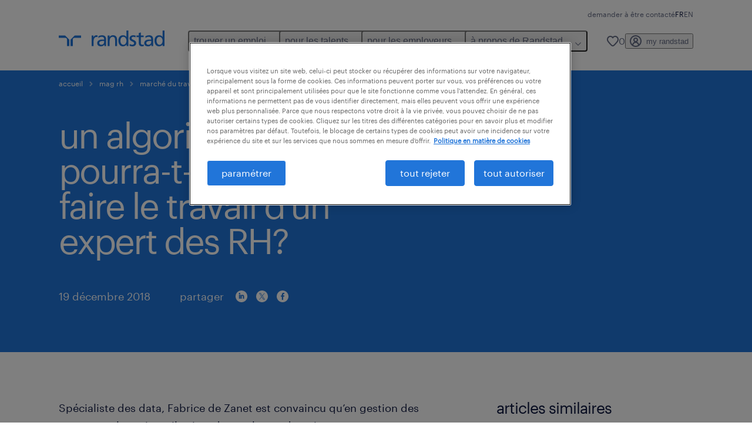

--- FILE ---
content_type: text/html
request_url: https://www.randstad.lu/mag-rh/marche-du-travail/un-algorithme-pourra-t-il-un-jour-faire-le-travail-dun-expert-des-rh/
body_size: 16122
content:

<!DOCTYPE html>
<html lang="fr" dir="ltr" prefix="og: https://ogp.me/ns#" class="opco-lu">
  <head>
    <meta charset="utf-8" />
<meta name="description" content="Spécialiste des data, Fabrice de Zanet est convaincu qu’en gestion des ressources humaines, il existe de nombreux domaines encore inexploités dans le domaine des people ..." />
<meta name="keywords" content="RH, flexibilité du marché" />
<link rel="canonical" href="https://www.randstad.lu/mag-rh/marche-du-travail/un-algorithme-pourra-t-il-un-jour-faire-le-travail-dun-expert-des-rh/" />
<meta name="robots" content="index, follow, max-image-preview:large" />
<meta name="google" content="naOAHO4aDjxXO-OkYn7pyi3-MyNi39w3yocmpV7hRmE" />
<meta property="og:url" content="https://www.randstad.lu/mag-rh/marche-du-travail/un-algorithme-pourra-t-il-un-jour-faire-le-travail-dun-expert-des-rh/" />
<meta property="og:title" content="un algorithme pourra-t-il un jour faire le travail d’un expert des RH?" />
<meta property="og:description" content="Spécialiste des data, Fabrice de Zanet est convaincu qu’en gestion des ressources humaines, il existe de nombreux domaines encore inexploités dans le domaine des people ..." />
<meta property="og:image" content="https://www.randstad.lu/s3fs-media/lu/public/migration/ugc/img/wf360/img_13256.jpg" />
<meta name="twitter:description" content="Spécialiste des data, Fabrice de Zanet est convaincu qu’en gestion des ressources humaines, il existe de nombreux domaines encore inexploités dans le domaine des people ..." />
<meta name="twitter:title" content="un algorithme pourra-t-il un jour faire le travail d’un expert des RH?" />
<meta name="twitter:image" content="https://www.randstad.lu/s3fs-media/lu/public/migration/ugc/img/wf360/img_13256.jpg">
<meta name="google-site-verification" content="75bWqM4nxzOyB9F-WkfmzZWfq2Aq0_Gw0v39u2etDG4" />
<meta name="MobileOptimized" content="width" />
<meta name="HandheldFriendly" content="true" />
<meta name="viewport" content="width=device-width, initial-scale=1.0" />
<script type="application/ld+json">{
    "@context": "https://schema.org",
    "@graph": [
        {
            "@type": "Article",
            "headline": "un algorithme pourra-t-il un jour faire le travail d’un expert des RH?",
            "name": "Randstad Luxembourg",
            "description": "Spécialiste des data, Fabrice de Zanet est convaincu qu’en gestion des ressources humaines, il existe de nombreux domaines encore inexploités dans le domaine des people analytics.  “Les RH pourraient et devraient mieux exploiter les données dont elles disposent.” Fabrice de Zanet, Managin",
            "image": {
                "@type": "ImageObject",
                "representativeOfPage": "True",
                "url": "https://www.randstad.lu/s3fs-media/lu/public/migration/ugc/img/wf360/img_13256.jpg"
            },
            "datePublished": "Mon 19/09/2022 - 06:51",
            "dateModified": "Wed 11/10/2023 - 13:49",
            "isAccessibleForFree": "True",
            "author": {
                "@type": "Organization",
                "name": "Randstad Luxembourg",
                "url": "https://www.randstad.lu/"
            },
            "publisher": {
                "@type": "Organization",
                "name": "Randstad Luxembourg",
                "url": "https://www.randstad.lu/",
                "logo": {
                    "@type": "ImageObject",
                    "representativeOfPage": "True",
                    "url": "https://www.randstad.lu/themes/custom/bluex/src/assets/img/logo-bluex.png"
                }
            },
            "mainEntityOfPage": "un algorithme pourra-t-il un jour faire le travail d’un expert des RH?"
        },
        {
            "@type": "WebPage",
            "breadcrumb": {
                "@type": "BreadcrumbList",
                "itemListElement": [
                    {
                        "@type": "ListItem",
                        "position": 1,
                        "name": "Accueil",
                        "item": "https://www.randstad.lu/"
                    },
                    {
                        "@type": "ListItem",
                        "position": 2,
                        "name": "mag RH",
                        "item": "https://www.randstad.lu/mag-rh/"
                    },
                    {
                        "@type": "ListItem",
                        "position": 3,
                        "name": "marché du travail",
                        "item": "https://www.randstad.lu/mag-rh/marche-du-travail/"
                    },
                    {
                        "@type": "ListItem",
                        "position": 4,
                        "name": "un algorithme pourra-t-il un jour faire le travail d’un expert des RH?",
                        "item": "https://www.randstad.lu/mag-rh/marche-du-travail/un-algorithme-pourra-t-il-un-jour-faire-le-travail-dun-expert-des-rh/"
                    }
                ]
            },
            "author": {
                "@type": "Organization",
                "name": "Randstad Luxembourg",
                "url": "https://www.randstad.lu/",
                "logo": {
                    "@type": "ImageObject",
                    "representativeOfPage": "True",
                    "url": "https://www.randstad.lu/themes/custom/bluex/src/assets/img/logo-bluex.png"
                }
            }
        }
    ]
}</script>
<link rel="icon" href="/themes/custom/bluex/favicon.ico" type="image/vnd.microsoft.icon" />
<script>window.rbdCaptchaSiteKey = 'FCMT231J69T4L0P5'</script>
<script>window.rbdInvisibleCaptchaSiteKey = 'FCMT231J69T4L0P5'</script>
<script>window.captchaType = 'friendly_challenge'</script>
<script src="https://www.randstad.lu/scripts/lu/my-rand-client.js"></script>
<script src="https://www.randstad.lu/scripts/lu/global-datalayer.js"></script>
<script>
        window.dataLayer = window.dataLayer || [];
        var data = {"page":{"categories":"March\u00e9 du travail","tags":"","environment":"prd2","country":"LU","language":"fr","type":"other","breadcrumb":[],"search_results":{"search_result_amount":0,"search_result_distance":0,"search_result_page":0,"search_result_zip_code":"","search_result_keyword":""}}};
        var isTalentFoundation = 0;
        if (!isTalentFoundation) {
          data.page.breadcrumb = JSON.parse(sessionStorage.getItem('breadcrumb')) || [];
        }
        var next_breadcrumb = JSON.parse(sessionStorage.getItem('breadcrumb')) || [];
        next_breadcrumb.push(data.page.type);
        sessionStorage.setItem('breadcrumb', JSON.stringify(next_breadcrumb));
        if (window.dataLayer[0] !== undefined) {
          window.dataLayer[0].page = data.page;
          if (data.ecommerce) {
             window.dataLayer[0].ecommerce = data.ecommerce;
          }
        }
        else {
          window.dataLayer.push(data);
        };</script>
<script>window.a2a_config=window.a2a_config||{};a2a_config.callbacks=[];a2a_config.overlays=[];a2a_config.templates={};</script>

		  <title>Un algorithme pourra-t-il un jour faire le travail d’un expert des RH? | Randstad Luxembourg</title>
	    <link rel="preload" href="/themes/custom/bluex/dist/assets/font/Graphik-Regular.woff2" as="font" type="font/woff2" crossorigin />

    <link rel="stylesheet" media="all" href="/sites/default/files/css/css_pxpS7U9vnah8tKqbkCyrv2o8pNIfuFIWO6l-yC1Zs0Q.css?delta=0&amp;language=fr&amp;theme=bluex&amp;include=eJx1ilkOwyAQQy_EcqTIAyNCOwHEQNrevlWULj_9sZ-eTTL57pNUglio8lBDh-uMMGzBnhNGrsU0dKSOtqqPfTaI-xo3S5skWVeOplWRz-XFVnK5qukUl4A2wgr_w-7sv_ulki4Q7uOtjD508OYJymbPfFN_pNtqnMJPQ4dSWQ" />
<link rel="stylesheet" media="all" href="/sites/default/files/css/css_yjk4-ZuZVVvHLqjdqF9gShMmLfDcyfmIRVXj3sUGAGM.css?delta=1&amp;language=fr&amp;theme=bluex&amp;include=eJx1ilkOwyAQQy_EcqTIAyNCOwHEQNrevlWULj_9sZ-eTTL57pNUglio8lBDh-uMMGzBnhNGrsU0dKSOtqqPfTaI-xo3S5skWVeOplWRz-XFVnK5qukUl4A2wgr_w-7sv_ulki4Q7uOtjD508OYJymbPfFN_pNtqnMJPQ4dSWQ" />

    <script src="https://www.randstad.lu/scripts/lu/gtm.js"></script>

    
  </head>
  <body class="path-node page-node-type-blog-page">
    
<noscript>
      <style>
html:not(.js) .modal--navigation{visibility:visible;position:static}html:not(.js) .modal--navigation .modal__header{display:none}html:not(.js) .modal--navigation .modal__dialog::before{opacity:1;transform:translateY(0)}html:not(.js) .modal--navigation .modal__main{opacity:1;padding-bottom:12px;height:100%;margin-top:20px}html:not(.js) .modal--navigation .modal__main::after{transform:translateY(100%)}html:not(.js) .collapsible__content{max-height:100%}html:not(.js) .collapsible__button,html:not(.js) .collapsible__trigger.button,html:not(.js) .navigation__top .navigation__service{display:none}html:not(.js) .banner__slide.hidden{display:block!important}html:not(.js) .blog-overview__list{width:100%;display:block;margin-left:0!important;margin-right:0!important}html:not(.js) .blog-overview__list li{width:100%!important;margin-bottom:20px;padding:0!important}html:not(.js) .carousel-hidden{position:relative;visibility:visible;opacity:1}html:not(.js) .blog-overview--carousel .blog-overview__list:not(.slick-initialized){visibility:visible!important}

      </style>
</noscript>

    <noscript><iframe src="https://www.googletagmanager.com/ns.html?id=GTM-NNV7KZD" height="0" width="0" sandbox></iframe></noscript>
      <div class="dialog-off-canvas-main-canvas" data-off-canvas-main-canvas>
    <nav role="navigation" aria-label="Mega Menu"  id="block-bluex-megamenu">
        


<script type="application/json" id="mega-menu-navigation-props">
	{"items":[{"title":"trouver un emploi","children":[{"title":"toutes les offres d'emploi","url":"\/emplois\/","children":[{"title":"cdi","url":"\/emplois\/q-cdi\/"},{"title":"interim","url":"\/emplois\/interim\/"},{"title":"mission d'int\u00e9rim","url":"\/emplois\/mission-dinterim\/"},{"title":"mission en vue d'embauche","url":"\/emplois\/mission-en-vue-dembauche\/"}]},{"title":"envoyez votre CV","url":"\/my-randstad\/inscription\/"}]},{"title":"pour les talents","children":[{"title":"operational","url":"\/carriere-operational\/","children":[{"title":"b\u00e2timent","url":"\/candidats\/secteurs-dactivites\/batiment-second-oeuvre\/"},{"title":"h\u00f4tellerie & restauration","url":"\/candidats\/secteurs-dactivites\/hotellerie-restauration\/"},{"title":"production & industrie","url":"\/candidats\/secteurs-dactivites\/production-industrie\/"},{"title":"services","url":"\/candidats\/secteurs-dactivites\/services\/"},{"title":"technique, maintenance & ing\u00e9nierie","url":"\/candidats\/secteurs-dactivites\/technique-maintenance-ingenierie\/"},{"title":"transport & logistique","url":"\/candidats\/secteurs-dactivites\/transport-logistique\/"},{"title":"vente & commerce","url":"\/candidats\/secteurs-dactivites\/vente-commerce\/"}]},{"title":"professional","url":"\/carriere-professional\/","children":[{"title":"finance & assurance","url":"\/candidats\/secteurs-dactivites\/finance-assurance\/"},{"title":"IT","url":"\/candidats\/secteurs-dactivites\/informatique-technologies-de-linformation\/"},{"title":"marketing","url":"\/candidats\/secteurs-dactivites\/marketing\/"},{"title":"ressources humaines","url":"\/candidats\/secteurs-dactivites\/ressources-humaines\/"},{"title":"services administratifs","url":"\/candidats\/secteurs-dactivites\/services-administratifs\/"}]},{"title":"outils et conseils","url":"\/candidats\/outils-et-conseils\/","children":[{"title":"fiches m\u00e9tiers","url":"\/candidats\/fiches-metiers\/"},{"title":"un cv efficace","url":"\/candidats\/outils-et-conseils\/un-cv-efficace\/"},{"title":"votre lettre de motivation","url":"\/candidats\/outils-et-conseils\/votre-lettre-de-motivation\/"},{"title":"r\u00e9ussir son entretien d\u2019embauche","url":"\/candidats\/outils-et-conseils\/reussir-son-entretien-dembauche\/"},{"title":"tout savoir sur l'int\u00e9rim","url":"\/candidats\/outils-et-conseils\/tout-savoir-sur-linterim\/"}]},{"title":"nos agences","url":"\/nos-agences\/","children":[{"title":"Esch-sur-Alzette (place H\u00f4tel de Ville)","url":"\/en\/our-offices\/randstad-interim-esch-sur-alzette_2734\/"},{"title":"Esch-sur-Alzette (rue de Luxembourg)","url":"\/nos-agences\/randstad-interim-esch-sur-alzette_2729\/"},{"title":"Strassen - RiseSmart","url":"\/nos-agences\/randstad-risesmart_2732\/"},{"title":"Strassen","url":"\/nos-agences\/randstad-interim-strassen_2730\/"},{"title":"Wiltz","url":"\/nos-agences\/randstad-interim-wiltz_2731\/"}]},{"title":"parrainage","url":"\/candidats\/parrainage\/"},{"title":"mag RH","url":"\/mag-rh\/"}]},{"title":"pour les employeurs","children":[{"title":"operational","url":"\/services-operational\/","children":[{"title":"b\u00e2timent","url":"\/entreprises\/secteurs-dactivites\/batiment-second-oeuvre\/"},{"title":"h\u00f4tellerie & restauration","url":"\/entreprises\/secteurs-dactivites\/hotellerie-restauration\/"},{"title":"production & industrie","url":"\/entreprises\/secteurs-dactivites\/production-industrie\/"},{"title":"services","url":"\/entreprises\/secteurs-dactivites\/services\/"},{"title":"technique, maintenance & ing\u00e9nierie","url":"\/entreprises\/secteurs-dactivites\/technique-maintenance-ingenierie\/"},{"title":"transport & logistique","url":"\/entreprises\/secteurs-dactivites\/transport-logistique\/"},{"title":"vente & commerce","url":"\/entreprises\/secteurs-dactivites\/vente-commerce\/"}]},{"title":"professional","url":"\/services-professional\/","children":[{"title":"finance & assurance","url":"\/entreprises\/secteurs-dactivites\/finance-assurance\/"},{"title":"IT","url":"\/entreprises\/secteurs-dactivites\/informatique-technologies-de-linformation\/"},{"title":"marketing","url":"\/entreprises\/secteurs-dactivites\/marketing\/"},{"title":"ressources humaines","url":"\/entreprises\/secteurs-dactivites\/ressources-humaines\/"},{"title":"services administratifs","url":"\/entreprises\/secteurs-dactivites\/services-administratifs\/"}]},{"title":"digital","url":"https:\/\/www.randstaddigital.lu\/fr\/","children":[{"title":"approche","url":"https:\/\/www.randstaddigital.lu\/fr\/approche\/","attributes":{"target":"_blank"}},{"title":"expertise","url":"https:\/\/www.randstaddigital.lu\/fr\/expertise\/","attributes":{"target":"_blank"}},{"title":"secteurs d'activit\u00e9","url":"https:\/\/www.randstaddigital.lu\/fr\/secteurs-dactivite\/","attributes":{"target":"_blank"}}],"attributes":{"target":"_blank"}},{"title":"nos solutions","url":"\/entreprises\/nos-solutions\/","children":[{"title":"travail temporaire","url":"\/entreprises\/nos-solutions\/le-travail-temporaire\/"},{"title":"services inhouse","url":"\/entreprises\/nos-solutions\/services-inhouse\/"},{"title":"recrutement fixe","url":"\/entreprises\/nos-solutions\/recrutement-fixe\/"},{"title":"outil de planification","url":"\/entreprises\/nos-solutions\/outil-de-planification\/"},{"title":"gestion de salaires","url":"\/entreprises\/nos-solutions\/payroll\/"},{"title":"outplacement","url":"\/entreprises\/nos-solutions\/outplacement-gestion-de-carrieres\/"},{"title":"gestion de projets","url":"\/entreprises\/nos-solutions\/la-gestion-de-projets\/"},{"title":"faire une demande de personnel","url":"\/entreprises\/recherche-de-personnel\/"}]},{"title":"enterprise","url":"https:\/\/www.randstadenterprise.com\/randstad-risesmart\/","attributes":{"target":"_blank"}},{"title":"mag RH","url":"\/mag-rh\/"}]},{"title":"\u00e0 propos de Randstad","children":[{"title":"\u00e0 propos de nous","url":"\/a-propos-de-randstad\/","children":[{"title":"notre strat\u00e9gie","url":"\/a-propos-de-randstad\/human-forward\/"},{"title":"nos valeurs","url":"\/a-propos-de-randstad\/valeurs-et-mission\/"},{"title":"notre histoire","url":"\/a-propos-de-randstad\/notre-histoire\/"}]},{"title":"responsabilit\u00e9","url":"\/a-propos-de-randstad\/responsabilite\/","children":[{"title":"d\u00e9ontologie","url":"\/a-propos-de-randstad\/responsabilite\/#deontologie","attributes":{"target":"_blank"}},{"title":"droits de l'homme","url":"\/a-propos-de-randstad\/responsabilite\/#droits","attributes":{"target":"_blank"}},{"title":"\u00e9quitabilit\u00e9","url":"\/a-propos-de-randstad\/responsabilite\/#equitabilite","attributes":{"target":"_blank"}},{"title":"intelligence artificielle","url":"\/a-propos-de-randstad\/responsabilite\/#AI","attributes":{"target":"_blank"}},{"title":"dispositif d'alerte","url":"\/a-propos-de-randstad\/responsabilite\/#dispositif","attributes":{"target":"_blank"}},{"title":"VSO","url":"\/a-propos-de-randstad\/responsabilite\/#VSO","attributes":{"target":"_blank"}},{"title":"du ch\u00f4mage \u00e0 l\u2019emploi","url":"\/a-propos-de-randstad\/responsabilite\/#emploi","attributes":{"target":"_blank"}}]},{"title":"randstad dans le monde","url":"\/a-propos-de-randstad\/dans-le-monde\/"}]}],"aria":{"navigation":{"menu":"menu","navigation":"navigation","close":"fermer"},"megaMenu":{"main":"main","close":"close menu"}},"logo":{"title":"Randstad","href":"\/"},"utilityItems":[{"title":"demander \u00e0 \u00eatre contact\u00e9","url":"\/entreprises\/demander-a-etre-contacte\/"}],"languages":[{"language":"FR","url":"\/mag-rh\/marche-du-travail\/un-algorithme-pourra-t-il-un-jour-faire-le-travail-dun-expert-des-rh\/","isActive":true},{"language":"EN","url":"\/en\/","isActive":false}],"myRandstad":{"text":"my randstad","href":"\/my-randstad","popoverTrigger":"login-popover"},"savedJobs":{"text":"0","href":"\/my-randstad\/favorites\/"},"clientLogin":null}
</script>

<div data-rel-component="navigation" data-rel-component-props-id="mega-menu-navigation-props"><div class="rel_base rel_c_megamenu rel_relative rel_z-10 rel_bg-default lg:rel_flex lg:rel_items-center" data-rel-theme="light-default"><div class="lg:rel_container lg:rel_mx-auto lg:rel_grid lg:rel_grid-cols-[1fr_min-content] lg:rel_flex-wrap xl:rel_flex max-lg:[&_a]:rel_no-underline" style="overflow:hidden;visibility:hidden"><div class="rel_w-full lg:rel_pb-6 lg:rel_pt-2"><div class="rel_mx-auto rel_hidden rel_gap-x-6 rel_pb-1 rel_pt-2 rel_text-link-xs lg:rel_flex lg:rel_w-full lg:rel_justify-end"><a href="/entreprises/demander-a-etre-contacte/" class="!rel_text-on-bg-default-subtle rel_underline hover:!rel_text-on-bg-default-link-hover active:!rel_text-on-bg-default-link-pressed">demander à être contacté</a></div><div class="rel_box-content rel_flex rel_items-center rel_gap-x-2 rel_py-3 max-lg:rel_pl-6 max-lg:rel_pr-4 lg:rel_grid lg:rel_grid-cols-[auto_minmax(min-content,1fr)_auto] lg:rel_gap-0 lg:rel_border-none lg:rel_pt-4 lg:rel_pb-2"><div class="rel_inline-flex lg:rel_self-start lg:rel_pr-10"><a href="/" class="rel_c_megamenu__logo-link rel_inline-flex rel_object-left lg:rel_flex-shrink-0 lg:rel_self-start"><svg xmlns="http://www.w3.org/2000/svg" viewbox="0 0 205 30.64"><title>randstad</title><path d="M15.95,30.32H20.5V18.87a2.26,2.26,0,0,0-.67-1.62l-6.75-6.75a2.25,2.25,0,0,0-1.62-.67H0v4.56H12.53a3.42,3.42,0,0,1,3.42,3.42Z" transform="translate(0 -0.18)"></path><path d="M27.28,30.32H22.72V18.87a2.26,2.26,0,0,1,.67-1.62l6.75-6.75a2.25,2.25,0,0,1,1.62-.67H43.22v4.56H30.69a3.42,3.42,0,0,0-3.42,3.42Z" transform="translate(0 -0.18)"></path><path d="M63.8,9.82h3.52V13h.08a6.24,6.24,0,0,1,5.34-3.66,10.69,10.69,0,0,1,2.49.28V13a5.6,5.6,0,0,0-2.09-.36c-3.38,0-5.59,3.22-5.59,8.37v9.33H63.8Z" transform="translate(0 -0.18)"></path><path d="M179.24,22.35c0,3.09-2,5.44-5.7,5.44-1.72,0-3.81-1.18-3.81-3.36,0-3.65,5.06-4,7.1-4,.8,0,1.6.08,2.41.08Zm-11-7.87a9.52,9.52,0,0,1,5.94-2.13c3.77,0,5.05,1.84,5.05,5.38-1.48-.08-2.53-.08-4-.08-3.89,0-9.52,1.6-9.52,6.75,0,4.5,3.1,6.42,7.51,6.42a7.6,7.6,0,0,0,6.34-3.11h.08v2.61H183V17.79c0-5.6-2.36-8.47-8.21-8.47A13.1,13.1,0,0,0,168,11.24Z" transform="translate(0 -0.18)"></path><path d="M88,22.35c0,3.09-2,5.44-5.7,5.44-1.73,0-3.81-1.18-3.81-3.36,0-3.65,5.06-4,7.1-4,.8,0,1.6.08,2.41.08ZM77,14.48A9.52,9.52,0,0,1,83,12.35c3.77,0,5.06,1.84,5.06,5.38-1.48-.08-2.53-.08-4-.08-3.89,0-9.52,1.6-9.52,6.75,0,4.5,3.1,6.42,7.51,6.42a7.6,7.6,0,0,0,6.34-3.11h.08v2.61H91.8V17.79c0-5.6-2.36-8.47-8.21-8.47a13.1,13.1,0,0,0-6.74,1.92Z" transform="translate(0 -0.18)"></path><path d="M94.88,9.82h3.64V13h.08a7.39,7.39,0,0,1,6.73-3.72c5.31,0,7.66,3.28,7.66,8.79V30.32h-3.76V19.69c0-4.79-1-7.13-4.35-7.33-4.31,0-6.24,3.47-6.24,8.48v9.48H94.88Z" transform="translate(0 -0.18)"></path><path d="M137.55,26.33a10.06,10.06,0,0,0,4.7,1.45c1.72,0,3.85-.73,3.85-2.95,0-3.76-8.87-3.43-8.87-9.21,0-4.27,3.18-6.31,7.23-6.31a15.49,15.49,0,0,1,4.7.81l-.32,3.27a11,11,0,0,0-4-1.05c-1.92,0-3.61.81-3.61,2.51,0,4.2,8.87,3,8.87,9.58,0,4.39-3.5,6.39-7.15,6.39a11.84,11.84,0,0,1-5.62-1.12Z" transform="translate(0 -0.18)"></path><path d="M164.48,12.85h-5.43V24.11c0,2.38,1.45,3.67,3.17,3.67a4.65,4.65,0,0,0,2.57-.73v3.2a11.94,11.94,0,0,1-3.21.56c-3.89,0-6.29-1.83-6.29-5.94v-12h-4.62v-3h4.62V5.08l3.76-1.2V9.82h5.43Z" transform="translate(0 -0.18)"></path><path d="M189.56,20c-.08-3.76,1.53-7.64,5.62-7.64s6.06,3.92,6.06,7.76c0,3.43-1.77,7.68-6,7.68C191.17,27.79,189.48,23.22,189.56,20ZM201.4,30.32H205V.18h-3.76V12.6h-.08C200,10.72,198,9.32,194.38,9.32c-5.94,0-8.84,4.85-8.84,10.37s2.61,11.13,8.8,11.13a8.22,8.22,0,0,0,7-3.36h.08Z" transform="translate(0 -0.18)"></path><path d="M119.57,20c-.08-3.76,1.53-7.64,5.62-7.64s6.06,3.92,6.06,7.76c0,3.43-1.77,7.68-6,7.68C121.17,27.79,119.48,23.22,119.57,20Zm11.84,10.33H135V.18h-3.76V12.6h-.08C130,10.72,128,9.32,124.38,9.32c-5.94,0-8.84,4.85-8.84,10.37s2.61,11.13,8.8,11.13a8.22,8.22,0,0,0,7-3.36h.08Z" transform="translate(0 -0.18)"></path></svg></a></div><div class="rel_hidden lg:rel_block"><div class="lg:rel_inline-flex"><nav aria-label="main" ><ul class="rel_flex rel_flex-col lg:rel_flex-row lg:rel_gap-2"><li><button aria-haspopup="true" aria-expanded="false" class="rel_c_megamenu__l1-btn rel_group">trouver un emploi<span class="rel_c_megamenu__btn-icon-wrap"><svg viewbox="0 0 20 20" xmlns="http://www.w3.org/2000/svg" aria-hidden="true" class="rel_c_megamenu__btn-icon rel_c_megamenu__l1-btn-icon"><path d="M18,6.5c0,0.3-0.1,0.5-0.3,0.7l-7,7c-0.4,0.4-1,0.4-1.4,0l-7-7c-0.4-0.4-0.4-1,0-1.4c0.4-0.4,1-0.4,1.4,0l6.3,6.3l6.3-6.3c0.4-0.4,1-0.4,1.4,0C17.9,6,18,6.2,18,6.5"></path></svg></span></button><div class="rel_fixed rel_left-0 rel_hidden rel_h-full rel_w-full lg:rel_mt-3"></div><div class="rel_c_megamenu__menu rel_hidden lg:rel_-mt-6" data-rel-mega-menu="true"><div class="rel_relative rel_w-full lg:rel_container lg:rel_mx-auto"><div class="rel_sticky rel_top-0 rel_h-px rel_border-t rel_border-default max-lg:rel_hidden"></div><div class="lg:rel_flex lg:rel_gap-x-1"><div class="rel_order-2 rel_hidden rel_flex-shrink-0 lg:rel_block"><button type="button" aria-label="close menu" class="rel_c_megamenu__close-btn"><span class="rel_size-[20px]"><svg viewbox="0 0 20 20" xmlns="http://www.w3.org/2000/svg" aria-hidden="true" class="rel_fill-icon-on-bg-tertiary-idle"><path d="M11.4141,10 L17.7071,3.707 C18.0981,3.316 18.0981,2.684 17.7071,2.293 C17.3161,1.902 16.6841,1.902 16.2931,2.293 L10.0001,8.586 L3.7071,2.293 C3.3161,1.902 2.6841,1.902 2.2931,2.293 C1.9021,2.684 1.9021,3.316 2.2931,3.707 L8.5861,10 L2.2931,16.293 C1.9021,16.684 1.9021,17.316 2.2931,17.707 C2.4881,17.902 2.7441,18 3.0001,18 C3.2561,18 3.5121,17.902 3.7071,17.707 L10.0001,11.414 L16.2931,17.707 C16.4881,17.902 16.7441,18 17.0001,18 C17.2561,18 17.5121,17.902 17.7071,17.707 C18.0981,17.316 18.0981,16.683 17.7071,16.292 L11.4141,10 Z"></path></svg></span></button></div><ul class="rel_c_megamenu__menu-list"><li class="rel_c_megamenu__menu-item"><a href="/emplois/" class="rel_c_megamenu__l2-link" >toutes les offres d&#039;emploi</a><ul class="rel_flex rel_flex-col rel_c_megamenu__l3-list"><li><a href="/emplois/q-cdi/" class="rel_c_megamenu__l4-link">cdi</a></li><li><a href="/emplois/interim/" class="rel_c_megamenu__l4-link">interim</a></li><li><a href="/emplois/mission-dinterim/" class="rel_c_megamenu__l4-link">mission d&#039;intérim</a></li><li><a href="/emplois/mission-en-vue-dembauche/" class="rel_c_megamenu__l4-link">mission en vue d&#039;embauche</a></li></ul></li><li class="rel_c_megamenu__menu-item"><a href="/my-randstad/inscription/" class="rel_c_megamenu__l2-link" >envoyez votre CV</a></li></ul></div></div></div><div class="rel_my-1 rel_border-b rel_border-default lg:rel_hidden"></div></li><li><button aria-haspopup="true" aria-expanded="false" class="rel_c_megamenu__l1-btn rel_group">pour les talents<span class="rel_c_megamenu__btn-icon-wrap"><svg viewbox="0 0 20 20" xmlns="http://www.w3.org/2000/svg" aria-hidden="true" class="rel_c_megamenu__btn-icon rel_c_megamenu__l1-btn-icon"><path d="M18,6.5c0,0.3-0.1,0.5-0.3,0.7l-7,7c-0.4,0.4-1,0.4-1.4,0l-7-7c-0.4-0.4-0.4-1,0-1.4c0.4-0.4,1-0.4,1.4,0l6.3,6.3l6.3-6.3c0.4-0.4,1-0.4,1.4,0C17.9,6,18,6.2,18,6.5"></path></svg></span></button><div class="rel_fixed rel_left-0 rel_hidden rel_h-full rel_w-full lg:rel_mt-3"></div><div class="rel_c_megamenu__menu rel_hidden lg:rel_-mt-6" data-rel-mega-menu="true"><div class="rel_relative rel_w-full lg:rel_container lg:rel_mx-auto"><div class="rel_sticky rel_top-0 rel_h-px rel_border-t rel_border-default max-lg:rel_hidden"></div><div class="lg:rel_flex lg:rel_gap-x-1"><div class="rel_order-2 rel_hidden rel_flex-shrink-0 lg:rel_block"><button type="button" aria-label="close menu" class="rel_c_megamenu__close-btn"><span class="rel_size-[20px]"><svg viewbox="0 0 20 20" xmlns="http://www.w3.org/2000/svg" aria-hidden="true" class="rel_fill-icon-on-bg-tertiary-idle"><path d="M11.4141,10 L17.7071,3.707 C18.0981,3.316 18.0981,2.684 17.7071,2.293 C17.3161,1.902 16.6841,1.902 16.2931,2.293 L10.0001,8.586 L3.7071,2.293 C3.3161,1.902 2.6841,1.902 2.2931,2.293 C1.9021,2.684 1.9021,3.316 2.2931,3.707 L8.5861,10 L2.2931,16.293 C1.9021,16.684 1.9021,17.316 2.2931,17.707 C2.4881,17.902 2.7441,18 3.0001,18 C3.2561,18 3.5121,17.902 3.7071,17.707 L10.0001,11.414 L16.2931,17.707 C16.4881,17.902 16.7441,18 17.0001,18 C17.2561,18 17.5121,17.902 17.7071,17.707 C18.0981,17.316 18.0981,16.683 17.7071,16.292 L11.4141,10 Z"></path></svg></span></button></div><ul class="rel_c_megamenu__menu-list"><li class="rel_c_megamenu__menu-item"><a href="/carriere-operational/" class="rel_c_megamenu__l2-link" >operational</a><ul class="rel_flex rel_flex-col rel_c_megamenu__l3-list"><li><a href="/candidats/secteurs-dactivites/batiment-second-oeuvre/" class="rel_c_megamenu__l4-link">bâtiment</a></li><li><a href="/candidats/secteurs-dactivites/hotellerie-restauration/" class="rel_c_megamenu__l4-link">hôtellerie &amp; restauration</a></li><li><a href="/candidats/secteurs-dactivites/production-industrie/" class="rel_c_megamenu__l4-link">production &amp; industrie</a></li><li><a href="/candidats/secteurs-dactivites/services/" class="rel_c_megamenu__l4-link">services</a></li><li><a href="/candidats/secteurs-dactivites/technique-maintenance-ingenierie/" class="rel_c_megamenu__l4-link">technique, maintenance &amp; ingénierie</a></li><li><a href="/candidats/secteurs-dactivites/transport-logistique/" class="rel_c_megamenu__l4-link">transport &amp; logistique</a></li><li><a href="/candidats/secteurs-dactivites/vente-commerce/" class="rel_c_megamenu__l4-link">vente &amp; commerce</a></li></ul></li><li class="rel_c_megamenu__menu-item"><a href="/carriere-professional/" class="rel_c_megamenu__l2-link" >professional</a><ul class="rel_flex rel_flex-col rel_c_megamenu__l3-list"><li><a href="/candidats/secteurs-dactivites/finance-assurance/" class="rel_c_megamenu__l4-link">finance &amp; assurance</a></li><li><a href="/candidats/secteurs-dactivites/informatique-technologies-de-linformation/" class="rel_c_megamenu__l4-link">IT</a></li><li><a href="/candidats/secteurs-dactivites/marketing/" class="rel_c_megamenu__l4-link">marketing</a></li><li><a href="/candidats/secteurs-dactivites/ressources-humaines/" class="rel_c_megamenu__l4-link">ressources humaines</a></li><li><a href="/candidats/secteurs-dactivites/services-administratifs/" class="rel_c_megamenu__l4-link">services administratifs</a></li></ul></li><li class="rel_c_megamenu__menu-item"><a href="/candidats/outils-et-conseils/" class="rel_c_megamenu__l2-link" >outils et conseils</a><ul class="rel_flex rel_flex-col rel_c_megamenu__l3-list"><li><a href="/candidats/fiches-metiers/" class="rel_c_megamenu__l4-link">fiches métiers</a></li><li><a href="/candidats/outils-et-conseils/un-cv-efficace/" class="rel_c_megamenu__l4-link">un cv efficace</a></li><li><a href="/candidats/outils-et-conseils/votre-lettre-de-motivation/" class="rel_c_megamenu__l4-link">votre lettre de motivation</a></li><li><a href="/candidats/outils-et-conseils/reussir-son-entretien-dembauche/" class="rel_c_megamenu__l4-link">réussir son entretien d’embauche</a></li><li><a href="/candidats/outils-et-conseils/tout-savoir-sur-linterim/" class="rel_c_megamenu__l4-link">tout savoir sur l&#039;intérim</a></li></ul></li><li class="rel_c_megamenu__menu-item"><a href="/nos-agences/" class="rel_c_megamenu__l2-link" >nos agences</a><ul class="rel_flex rel_flex-col rel_c_megamenu__l3-list"><li><a href="/en/our-offices/randstad-interim-esch-sur-alzette_2734/" class="rel_c_megamenu__l4-link">Esch-sur-Alzette (place Hôtel de Ville)</a></li><li><a href="/nos-agences/randstad-interim-esch-sur-alzette_2729/" class="rel_c_megamenu__l4-link">Esch-sur-Alzette (rue de Luxembourg)</a></li><li><a href="/nos-agences/randstad-risesmart_2732/" class="rel_c_megamenu__l4-link">Strassen - RiseSmart</a></li><li><a href="/nos-agences/randstad-interim-strassen_2730/" class="rel_c_megamenu__l4-link">Strassen</a></li><li><a href="/nos-agences/randstad-interim-wiltz_2731/" class="rel_c_megamenu__l4-link">Wiltz</a></li></ul></li><li class="rel_c_megamenu__menu-item"><a href="/candidats/parrainage/" class="rel_c_megamenu__l2-link" >parrainage</a></li><li class="rel_c_megamenu__menu-item"><a href="/mag-rh/" class="rel_c_megamenu__l2-link" >mag RH</a></li></ul></div></div></div><div class="rel_my-1 rel_border-b rel_border-default lg:rel_hidden"></div></li><li><button aria-haspopup="true" aria-expanded="false" class="rel_c_megamenu__l1-btn rel_group">pour les employeurs<span class="rel_c_megamenu__btn-icon-wrap"><svg viewbox="0 0 20 20" xmlns="http://www.w3.org/2000/svg" aria-hidden="true" class="rel_c_megamenu__btn-icon rel_c_megamenu__l1-btn-icon"><path d="M18,6.5c0,0.3-0.1,0.5-0.3,0.7l-7,7c-0.4,0.4-1,0.4-1.4,0l-7-7c-0.4-0.4-0.4-1,0-1.4c0.4-0.4,1-0.4,1.4,0l6.3,6.3l6.3-6.3c0.4-0.4,1-0.4,1.4,0C17.9,6,18,6.2,18,6.5"></path></svg></span></button><div class="rel_fixed rel_left-0 rel_hidden rel_h-full rel_w-full lg:rel_mt-3"></div><div class="rel_c_megamenu__menu rel_hidden lg:rel_-mt-6" data-rel-mega-menu="true"><div class="rel_relative rel_w-full lg:rel_container lg:rel_mx-auto"><div class="rel_sticky rel_top-0 rel_h-px rel_border-t rel_border-default max-lg:rel_hidden"></div><div class="lg:rel_flex lg:rel_gap-x-1"><div class="rel_order-2 rel_hidden rel_flex-shrink-0 lg:rel_block"><button type="button" aria-label="close menu" class="rel_c_megamenu__close-btn"><span class="rel_size-[20px]"><svg viewbox="0 0 20 20" xmlns="http://www.w3.org/2000/svg" aria-hidden="true" class="rel_fill-icon-on-bg-tertiary-idle"><path d="M11.4141,10 L17.7071,3.707 C18.0981,3.316 18.0981,2.684 17.7071,2.293 C17.3161,1.902 16.6841,1.902 16.2931,2.293 L10.0001,8.586 L3.7071,2.293 C3.3161,1.902 2.6841,1.902 2.2931,2.293 C1.9021,2.684 1.9021,3.316 2.2931,3.707 L8.5861,10 L2.2931,16.293 C1.9021,16.684 1.9021,17.316 2.2931,17.707 C2.4881,17.902 2.7441,18 3.0001,18 C3.2561,18 3.5121,17.902 3.7071,17.707 L10.0001,11.414 L16.2931,17.707 C16.4881,17.902 16.7441,18 17.0001,18 C17.2561,18 17.5121,17.902 17.7071,17.707 C18.0981,17.316 18.0981,16.683 17.7071,16.292 L11.4141,10 Z"></path></svg></span></button></div><ul class="rel_c_megamenu__menu-list"><li class="rel_c_megamenu__menu-item"><a href="/services-operational/" class="rel_c_megamenu__l2-link" >operational</a><ul class="rel_flex rel_flex-col rel_c_megamenu__l3-list"><li><a href="/entreprises/secteurs-dactivites/batiment-second-oeuvre/" class="rel_c_megamenu__l4-link">bâtiment</a></li><li><a href="/entreprises/secteurs-dactivites/hotellerie-restauration/" class="rel_c_megamenu__l4-link">hôtellerie &amp; restauration</a></li><li><a href="/entreprises/secteurs-dactivites/production-industrie/" class="rel_c_megamenu__l4-link">production &amp; industrie</a></li><li><a href="/entreprises/secteurs-dactivites/services/" class="rel_c_megamenu__l4-link">services</a></li><li><a href="/entreprises/secteurs-dactivites/technique-maintenance-ingenierie/" class="rel_c_megamenu__l4-link">technique, maintenance &amp; ingénierie</a></li><li><a href="/entreprises/secteurs-dactivites/transport-logistique/" class="rel_c_megamenu__l4-link">transport &amp; logistique</a></li><li><a href="/entreprises/secteurs-dactivites/vente-commerce/" class="rel_c_megamenu__l4-link">vente &amp; commerce</a></li></ul></li><li class="rel_c_megamenu__menu-item"><a href="/services-professional/" class="rel_c_megamenu__l2-link" >professional</a><ul class="rel_flex rel_flex-col rel_c_megamenu__l3-list"><li><a href="/entreprises/secteurs-dactivites/finance-assurance/" class="rel_c_megamenu__l4-link">finance &amp; assurance</a></li><li><a href="/entreprises/secteurs-dactivites/informatique-technologies-de-linformation/" class="rel_c_megamenu__l4-link">IT</a></li><li><a href="/entreprises/secteurs-dactivites/marketing/" class="rel_c_megamenu__l4-link">marketing</a></li><li><a href="/entreprises/secteurs-dactivites/ressources-humaines/" class="rel_c_megamenu__l4-link">ressources humaines</a></li><li><a href="/entreprises/secteurs-dactivites/services-administratifs/" class="rel_c_megamenu__l4-link">services administratifs</a></li></ul></li><li class="rel_c_megamenu__menu-item"><a href="https://www.randstaddigital.lu/fr/" class="rel_c_megamenu__l2-link"  target="_blank" >digital</a><ul class="rel_flex rel_flex-col rel_c_megamenu__l3-list"><li><a href="https://www.randstaddigital.lu/fr/approche/" class="rel_c_megamenu__l4-link" target="_blank" >approche</a></li><li><a href="https://www.randstaddigital.lu/fr/expertise/" class="rel_c_megamenu__l4-link" target="_blank" >expertise</a></li><li><a href="https://www.randstaddigital.lu/fr/secteurs-dactivite/" class="rel_c_megamenu__l4-link" target="_blank" >secteurs d&#039;activité</a></li></ul></li><li class="rel_c_megamenu__menu-item"><a href="/entreprises/nos-solutions/" class="rel_c_megamenu__l2-link" >nos solutions</a><ul class="rel_flex rel_flex-col rel_c_megamenu__l3-list"><li><a href="/entreprises/nos-solutions/le-travail-temporaire/" class="rel_c_megamenu__l4-link">travail temporaire</a></li><li><a href="/entreprises/nos-solutions/services-inhouse/" class="rel_c_megamenu__l4-link">services inhouse</a></li><li><a href="/entreprises/nos-solutions/recrutement-fixe/" class="rel_c_megamenu__l4-link">recrutement fixe</a></li><li><a href="/entreprises/nos-solutions/outil-de-planification/" class="rel_c_megamenu__l4-link">outil de planification</a></li><li><a href="/entreprises/nos-solutions/payroll/" class="rel_c_megamenu__l4-link">gestion de salaires</a></li><li><a href="/entreprises/nos-solutions/outplacement-gestion-de-carrieres/" class="rel_c_megamenu__l4-link">outplacement</a></li><li><a href="/entreprises/nos-solutions/la-gestion-de-projets/" class="rel_c_megamenu__l4-link">gestion de projets</a></li><li><a href="/entreprises/recherche-de-personnel/" class="rel_c_megamenu__l4-link">faire une demande de personnel</a></li></ul></li><li class="rel_c_megamenu__menu-item"><a href="https://www.randstadenterprise.com/randstad-risesmart/" class="rel_c_megamenu__l2-link"  target="_blank" >enterprise</a></li><li class="rel_c_megamenu__menu-item"><a href="/mag-rh/" class="rel_c_megamenu__l2-link" >mag RH</a></li></ul></div></div></div><div class="rel_my-1 rel_border-b rel_border-default lg:rel_hidden"></div></li><li><button aria-haspopup="true" aria-expanded="false" class="rel_c_megamenu__l1-btn rel_group">à propos de Randstad<span class="rel_c_megamenu__btn-icon-wrap"><svg viewbox="0 0 20 20" xmlns="http://www.w3.org/2000/svg" aria-hidden="true" class="rel_c_megamenu__btn-icon rel_c_megamenu__l1-btn-icon"><path d="M18,6.5c0,0.3-0.1,0.5-0.3,0.7l-7,7c-0.4,0.4-1,0.4-1.4,0l-7-7c-0.4-0.4-0.4-1,0-1.4c0.4-0.4,1-0.4,1.4,0l6.3,6.3l6.3-6.3c0.4-0.4,1-0.4,1.4,0C17.9,6,18,6.2,18,6.5"></path></svg></span></button><div class="rel_fixed rel_left-0 rel_hidden rel_h-full rel_w-full lg:rel_mt-3"></div><div class="rel_c_megamenu__menu rel_hidden lg:rel_-mt-6" data-rel-mega-menu="true"><div class="rel_relative rel_w-full lg:rel_container lg:rel_mx-auto"><div class="rel_sticky rel_top-0 rel_h-px rel_border-t rel_border-default max-lg:rel_hidden"></div><div class="lg:rel_flex lg:rel_gap-x-1"><div class="rel_order-2 rel_hidden rel_flex-shrink-0 lg:rel_block"><button type="button" aria-label="close menu" class="rel_c_megamenu__close-btn"><span class="rel_size-[20px]"><svg viewbox="0 0 20 20" xmlns="http://www.w3.org/2000/svg" aria-hidden="true" class="rel_fill-icon-on-bg-tertiary-idle"><path d="M11.4141,10 L17.7071,3.707 C18.0981,3.316 18.0981,2.684 17.7071,2.293 C17.3161,1.902 16.6841,1.902 16.2931,2.293 L10.0001,8.586 L3.7071,2.293 C3.3161,1.902 2.6841,1.902 2.2931,2.293 C1.9021,2.684 1.9021,3.316 2.2931,3.707 L8.5861,10 L2.2931,16.293 C1.9021,16.684 1.9021,17.316 2.2931,17.707 C2.4881,17.902 2.7441,18 3.0001,18 C3.2561,18 3.5121,17.902 3.7071,17.707 L10.0001,11.414 L16.2931,17.707 C16.4881,17.902 16.7441,18 17.0001,18 C17.2561,18 17.5121,17.902 17.7071,17.707 C18.0981,17.316 18.0981,16.683 17.7071,16.292 L11.4141,10 Z"></path></svg></span></button></div><ul class="rel_c_megamenu__menu-list"><li class="rel_c_megamenu__menu-item"><a href="/a-propos-de-randstad/" class="rel_c_megamenu__l2-link" >à propos de nous</a><ul class="rel_flex rel_flex-col rel_c_megamenu__l3-list"><li><a href="/a-propos-de-randstad/human-forward/" class="rel_c_megamenu__l4-link">notre stratégie</a></li><li><a href="/a-propos-de-randstad/valeurs-et-mission/" class="rel_c_megamenu__l4-link">nos valeurs</a></li><li><a href="/a-propos-de-randstad/notre-histoire/" class="rel_c_megamenu__l4-link">notre histoire</a></li></ul></li><li class="rel_c_megamenu__menu-item"><a href="/a-propos-de-randstad/responsabilite/" class="rel_c_megamenu__l2-link" >responsabilité</a><ul class="rel_flex rel_flex-col rel_c_megamenu__l3-list"><li><a href="/a-propos-de-randstad/responsabilite/#deontologie" class="rel_c_megamenu__l4-link" target="_blank" >déontologie</a></li><li><a href="/a-propos-de-randstad/responsabilite/#droits" class="rel_c_megamenu__l4-link" target="_blank" >droits de l&#039;homme</a></li><li><a href="/a-propos-de-randstad/responsabilite/#equitabilite" class="rel_c_megamenu__l4-link" target="_blank" >équitabilité</a></li><li><a href="/a-propos-de-randstad/responsabilite/#AI" class="rel_c_megamenu__l4-link" target="_blank" >intelligence artificielle</a></li><li><a href="/a-propos-de-randstad/responsabilite/#dispositif" class="rel_c_megamenu__l4-link" target="_blank" >dispositif d&#039;alerte</a></li><li><a href="/a-propos-de-randstad/responsabilite/#VSO" class="rel_c_megamenu__l4-link" target="_blank" >VSO</a></li><li><a href="/a-propos-de-randstad/responsabilite/#emploi" class="rel_c_megamenu__l4-link" target="_blank" >du chômage à l’emploi</a></li></ul></li><li class="rel_c_megamenu__menu-item"><a href="/a-propos-de-randstad/dans-le-monde/" class="rel_c_megamenu__l2-link" >randstad dans le monde</a></li></ul></div></div></div><div class="rel_my-1 rel_border-b rel_border-default lg:rel_hidden"></div></li></ul></nav></div></div><div class="rel_ml-auto rel_flex rel_items-center rel_gap-1 lg:rel_pl-6"><ul class="rel_inline-flex rel_items-center rel_gap-1 rel_text-paragraph-md lg:rel_gap-x-4 [&_a]:rel_no-underline [&_a]:rel_decoration-inherit"><li class="rel_flex" data-rel-saved-jobs=""><a href="/my-randstad/favorites/" class="rel_group rel_inline-flex rel_items-center rel_whitespace-nowrap rel_p-2 !rel_text-on-bg-tertiary-idle lg:rel_gap-x-1 lg:rel_p-0 lg:!rel_text-on-bg-default-subtle lg:hover:!rel_text-on-bg-default-default max-lg:[&_span:nth-child(2)]:rel_sr-only"><span class="rel_size-[20px]"><svg viewbox="0 0 20 20" class="rel_c_megamenu__action-icon lg:rel_fill-icon-on-bg-default-subtle lg:group-hover:rel_fill-icon-on-bg-default-default" xmlns="http://www.w3.org/2000/svg" aria-hidden="true"><path d="M9.99646 16.9998C10.5475 17.0168 11.0485 16.6808 11.2965 16.4488C11.6835 16.1338 11.9355 15.8768 12.2045 15.6058L12.4895 15.3208C13.2015 14.6008 13.9215 13.8308 14.6185 13.0428C15.4475 12.1048 16.0585 11.3588 16.5975 10.6228C16.8655 10.2458 17.1785 9.8068 17.4415 9.3228C17.5585 9.1258 17.6625 8.8978 17.7805 8.5928C17.8495 8.4048 17.9025 8.1858 17.9515 7.8818C18.1035 6.8628 17.9005 5.8178 17.3795 4.9548C16.8395 4.0438 15.9755 3.3798 15.0065 3.1258C14.0245 2.8588 12.9005 3.0348 12.0585 3.5848C11.6205 3.8658 11.2475 4.2188 10.9445 4.6378L10.0015 6.0588L9.03146 4.6068C8.74646 4.2138 8.36446 3.8538 7.93846 3.5838C7.08646 3.0318 5.96146 2.8578 4.99146 3.1258C4.01446 3.3858 3.15246 4.0518 2.61846 4.9568C2.09646 5.8268 1.89446 6.8708 2.05046 7.9028C2.09946 8.2008 2.15046 8.4128 2.22646 8.6188C2.33146 8.8908 2.43946 9.1248 2.54446 9.2998C2.82246 9.8078 3.13646 10.2478 3.41346 10.6368C3.94346 11.3598 4.55446 12.1068 5.38446 13.0468C6.10546 13.8588 6.80546 14.6068 7.52046 15.3308L7.77746 15.5868C8.04446 15.8558 8.30846 16.1218 8.64846 16.4038L8.81046 16.5288C8.97246 16.6568 9.08946 16.7488 9.27746 16.8388C9.49746 16.9438 9.73846 17.0368 9.99646 16.9998ZM10.0745 19.0008C10.0365 19.0008 9.99846 18.9998 9.96046 18.9988C9.44946 18.9688 8.90946 18.8778 8.42046 18.6458C8.02446 18.4578 7.77146 18.2568 7.56746 18.0958L7.41746 17.9788C6.96946 17.6108 6.65946 17.2988 6.35946 16.9978L6.10746 16.7458C5.35746 15.9878 4.63446 15.2138 3.88746 14.3738C3.01346 13.3828 2.36746 12.5928 1.79246 11.8088C1.47546 11.3638 1.12546 10.8718 0.806459 10.2898C0.659459 10.0428 0.507459 9.7178 0.355459 9.3248C0.197459 8.8958 0.124459 8.5228 0.0734593 8.2128C-0.150541 6.7088 0.142459 5.1938 0.899459 3.9328C1.69446 2.5868 2.99746 1.5868 4.46946 1.1958C5.98546 0.775802 7.69046 1.0398 9.01746 1.8998C9.37146 2.1248 9.70046 2.3858 10.0005 2.6808C10.2985 2.3878 10.6225 2.1298 10.9725 1.9048C12.2905 1.0438 13.9935 0.776802 15.5215 1.1938C16.9855 1.5768 18.2925 2.5748 19.0955 3.9268C19.8525 5.1828 20.1495 6.6978 19.9285 8.1898C19.8555 8.6308 19.7715 8.9668 19.6535 9.2948C19.4845 9.7298 19.3375 10.0468 19.1805 10.3118C18.8765 10.8698 18.5115 11.3818 18.2185 11.7938C17.6335 12.5918 16.9875 13.3828 16.1165 14.3678C15.3935 15.1848 14.6485 15.9808 13.9015 16.7368L13.6265 17.0128C13.3315 17.3118 13.0255 17.6198 12.6055 17.9578C12.0855 18.4478 11.1165 19.0008 10.0745 19.0008Z"></path></svg></span><span>0</span></a></li><li class="rel_relative rel_flex"><button class="rel_group rel_cursor-pointer rel_items-center rel_text-on-bg-default-subtle lg:rel_flex rel_hidden" data-rel-myrandstad-trigger="" data-rs-popover-trigger=login-popover aria-haspopup="dialog" aria-expanded="false"><span class="rel_inline-flex rel_flex-shrink-0 rel_items-center rel_justify-center rel_text-link-xs rel_text-on-bg-default-subtle"><svg viewbox="0 0 20 20" xmlns="http://www.w3.org/2000/svg" aria-hidden="true" class="rel_size-[20px] lg:group-hover:rel_fill-icon-on-bg-default-default rel_fill-icon-on-bg-tertiary-idle lg:rel_fill-icon-on-bg-default-subtle"><path d="M15.79,15.5044 C15.283,13.6094 13.872,12.0854 12.047,11.4204 C13.212,10.7204 14,9.4584 14,8.0004 C14,5.7914 12.209,4.0004 10,4.0004 C7.791,4.0004 6,5.7914 6,8.0004 C6,9.4584 6.788,10.7204 7.953,11.4204 C6.128,12.0854 4.717,13.6094 4.21,15.5044 C2.845,14.0684 2,12.1324 2,10.0004 C2,5.5884 5.589,2.0004 10,2.0004 C14.411,2.0004 18,5.5884 18,10.0004 C18,12.1324 17.155,14.0684 15.79,15.5044 M10,10.0004 C8.897,10.0004 8,9.1024 8,8.0004 C8,6.8974 8.897,6.0004 10,6.0004 C11.103,6.0004 12,6.8974 12,8.0004 C12,9.1024 11.103,10.0004 10,10.0004 M6.013,16.9254 C6.082,14.7794 7.838,13.0524 10,13.0524 C12.162,13.0524 13.918,14.7794 13.987,16.9254 C12.811,17.6054 11.452,18.0004 10,18.0004 C8.548,18.0004 7.188,17.6054 6.013,16.9254 M10,0.0004 C4.486,0.0004 0,4.4854 0,10.0004 C0,15.5144 4.486,20.0004 10,20.0004 C15.513,20.0004 20,15.5144 20,10.0004 C20,4.4854 15.513,0.0004 10,0.0004"></path></svg></span><span class="rel_ml-2 rel_items-center rel_whitespace-nowrap rel_p-2 group-hover:rel_text-on-bg-default-default group-hover:rel_underline group-active:rel_no-underline lg:rel_inline-flex lg:rel_items-center lg:rel_gap-x-2 lg:rel_p-0">my randstad</span></button><a href="/my-randstad" class="rel_group rel_inline-flex rel_items-center rel_whitespace-nowrap rel_p-2 hover:rel_underline active:rel_no-underline lg:rel_hidden lg:rel_p-0 lg:!rel_text-on-bg-default-subtle lg:hover:!rel_text-on-bg-default-default max-lg:[&_span:nth-child(2)]:rel_sr-only lg:[&_span:nth-child(2)]:rel_ml-2"><span class="rel_size-[20px]"><svg viewbox="0 0 20 20" xmlns="http://www.w3.org/2000/svg" aria-hidden="true" class="rel_c_megamenu__action-icon lg:rel_fill-icon-on-bg-default-subtle"><path d="M15.79,15.5044 C15.283,13.6094 13.872,12.0854 12.047,11.4204 C13.212,10.7204 14,9.4584 14,8.0004 C14,5.7914 12.209,4.0004 10,4.0004 C7.791,4.0004 6,5.7914 6,8.0004 C6,9.4584 6.788,10.7204 7.953,11.4204 C6.128,12.0854 4.717,13.6094 4.21,15.5044 C2.845,14.0684 2,12.1324 2,10.0004 C2,5.5884 5.589,2.0004 10,2.0004 C14.411,2.0004 18,5.5884 18,10.0004 C18,12.1324 17.155,14.0684 15.79,15.5044 M10,10.0004 C8.897,10.0004 8,9.1024 8,8.0004 C8,6.8974 8.897,6.0004 10,6.0004 C11.103,6.0004 12,6.8974 12,8.0004 C12,9.1024 11.103,10.0004 10,10.0004 M6.013,16.9254 C6.082,14.7794 7.838,13.0524 10,13.0524 C12.162,13.0524 13.918,14.7794 13.987,16.9254 C12.811,17.6054 11.452,18.0004 10,18.0004 C8.548,18.0004 7.188,17.6054 6.013,16.9254 M10,0.0004 C4.486,0.0004 0,4.4854 0,10.0004 C0,15.5144 4.486,20.0004 10,20.0004 C15.513,20.0004 20,15.5144 20,10.0004 C20,4.4854 15.513,0.0004 10,0.0004"></path></svg></span><span>my randstad</span></a></li></ul><button class="rel_ml-auto rel_inline-grid rel_cursor-pointer rel_place-items-center rel_p-2 lg:rel_hidden" aria-label="menu" aria-haspopup="dialog"><span class="rel_size-[20px]"><svg viewbox="0 0 20 20" xmlns="http://www.w3.org/2000/svg" class="rel_fill-icon-on-bg-tertiary-idle" aria-hidden="true"><path d="M18,11 L2,11 C1.447,11 1,10.552 1,10 C1,9.448 1.447,9 2,9 L18,9 C18.553,9 19,9.448 19,10 C19,10.552 18.553,11 18,11 Z M18,5 L2,5 C1.447,5 1,4.552 1,4 C1,3.448 1.447,3 2,3 L18,3 C18.553,3 19,3.448 19,4 C19,4.552 18.553,5 18,5 Z M18,17 L2,17 C1.447,17 1,16.552 1,16 C1,15.448 1.447,15 2,15 L18,15 C18.553,15 19,15.448 19,16 C19,16.552 18.553,17 18,17 Z"></path></svg></span></button></div></div></div></div></div><div role="dialog" class="rel_base rel_fixed rel_top-0 rel_z-10 rel_h-full rel_w-full rel_border-none rel_p-0 lg:rel_hidden rel_hidden" aria-label="navigation" aria-modal="true" data-rel-theme="light-default"><div class="rel_flex rel_h-full rel_flex-col"><div class="rel_relative rel_z-10 rel_box-content rel_flex rel_flex-shrink-0 rel_items-center rel_justify-between rel_gap-x-2 rel_border-b rel_border-default rel_bg-default rel_py-3 rel_pl-6 rel_pr-4"><a href="/" class="rel_c_megamenu__logo-link" aria-label="Randstad"><svg xmlns="http://www.w3.org/2000/svg" viewbox="0 0 205 30.64"><title>randstad</title><path d="M15.95,30.32H20.5V18.87a2.26,2.26,0,0,0-.67-1.62l-6.75-6.75a2.25,2.25,0,0,0-1.62-.67H0v4.56H12.53a3.42,3.42,0,0,1,3.42,3.42Z" transform="translate(0 -0.18)"></path><path d="M27.28,30.32H22.72V18.87a2.26,2.26,0,0,1,.67-1.62l6.75-6.75a2.25,2.25,0,0,1,1.62-.67H43.22v4.56H30.69a3.42,3.42,0,0,0-3.42,3.42Z" transform="translate(0 -0.18)"></path><path d="M63.8,9.82h3.52V13h.08a6.24,6.24,0,0,1,5.34-3.66,10.69,10.69,0,0,1,2.49.28V13a5.6,5.6,0,0,0-2.09-.36c-3.38,0-5.59,3.22-5.59,8.37v9.33H63.8Z" transform="translate(0 -0.18)"></path><path d="M179.24,22.35c0,3.09-2,5.44-5.7,5.44-1.72,0-3.81-1.18-3.81-3.36,0-3.65,5.06-4,7.1-4,.8,0,1.6.08,2.41.08Zm-11-7.87a9.52,9.52,0,0,1,5.94-2.13c3.77,0,5.05,1.84,5.05,5.38-1.48-.08-2.53-.08-4-.08-3.89,0-9.52,1.6-9.52,6.75,0,4.5,3.1,6.42,7.51,6.42a7.6,7.6,0,0,0,6.34-3.11h.08v2.61H183V17.79c0-5.6-2.36-8.47-8.21-8.47A13.1,13.1,0,0,0,168,11.24Z" transform="translate(0 -0.18)"></path><path d="M88,22.35c0,3.09-2,5.44-5.7,5.44-1.73,0-3.81-1.18-3.81-3.36,0-3.65,5.06-4,7.1-4,.8,0,1.6.08,2.41.08ZM77,14.48A9.52,9.52,0,0,1,83,12.35c3.77,0,5.06,1.84,5.06,5.38-1.48-.08-2.53-.08-4-.08-3.89,0-9.52,1.6-9.52,6.75,0,4.5,3.1,6.42,7.51,6.42a7.6,7.6,0,0,0,6.34-3.11h.08v2.61H91.8V17.79c0-5.6-2.36-8.47-8.21-8.47a13.1,13.1,0,0,0-6.74,1.92Z" transform="translate(0 -0.18)"></path><path d="M94.88,9.82h3.64V13h.08a7.39,7.39,0,0,1,6.73-3.72c5.31,0,7.66,3.28,7.66,8.79V30.32h-3.76V19.69c0-4.79-1-7.13-4.35-7.33-4.31,0-6.24,3.47-6.24,8.48v9.48H94.88Z" transform="translate(0 -0.18)"></path><path d="M137.55,26.33a10.06,10.06,0,0,0,4.7,1.45c1.72,0,3.85-.73,3.85-2.95,0-3.76-8.87-3.43-8.87-9.21,0-4.27,3.18-6.31,7.23-6.31a15.49,15.49,0,0,1,4.7.81l-.32,3.27a11,11,0,0,0-4-1.05c-1.92,0-3.61.81-3.61,2.51,0,4.2,8.87,3,8.87,9.58,0,4.39-3.5,6.39-7.15,6.39a11.84,11.84,0,0,1-5.62-1.12Z" transform="translate(0 -0.18)"></path><path d="M164.48,12.85h-5.43V24.11c0,2.38,1.45,3.67,3.17,3.67a4.65,4.65,0,0,0,2.57-.73v3.2a11.94,11.94,0,0,1-3.21.56c-3.89,0-6.29-1.83-6.29-5.94v-12h-4.62v-3h4.62V5.08l3.76-1.2V9.82h5.43Z" transform="translate(0 -0.18)"></path><path d="M189.56,20c-.08-3.76,1.53-7.64,5.62-7.64s6.06,3.92,6.06,7.76c0,3.43-1.77,7.68-6,7.68C191.17,27.79,189.48,23.22,189.56,20ZM201.4,30.32H205V.18h-3.76V12.6h-.08C200,10.72,198,9.32,194.38,9.32c-5.94,0-8.84,4.85-8.84,10.37s2.61,11.13,8.8,11.13a8.22,8.22,0,0,0,7-3.36h.08Z" transform="translate(0 -0.18)"></path><path d="M119.57,20c-.08-3.76,1.53-7.64,5.62-7.64s6.06,3.92,6.06,7.76c0,3.43-1.77,7.68-6,7.68C121.17,27.79,119.48,23.22,119.57,20Zm11.84,10.33H135V.18h-3.76V12.6h-.08C130,10.72,128,9.32,124.38,9.32c-5.94,0-8.84,4.85-8.84,10.37s2.61,11.13,8.8,11.13a8.22,8.22,0,0,0,7-3.36h.08Z" transform="translate(0 -0.18)"></path></svg></a><button class="rel_ml-auto rel_inline-grid rel_cursor-pointer rel_place-items-center rel_p-2" aria-label="fermer"><span class="rel_size-[20px]"><svg viewbox="0 0 20 20" xmlns="http://www.w3.org/2000/svg" aria-hidden="true" class="rel_fill-icon-on-bg-tertiary-idle"><path d="M11.4141,10 L17.7071,3.707 C18.0981,3.316 18.0981,2.684 17.7071,2.293 C17.3161,1.902 16.6841,1.902 16.2931,2.293 L10.0001,8.586 L3.7071,2.293 C3.3161,1.902 2.6841,1.902 2.2931,2.293 C1.9021,2.684 1.9021,3.316 2.2931,3.707 L8.5861,10 L2.2931,16.293 C1.9021,16.684 1.9021,17.316 2.2931,17.707 C2.4881,17.902 2.7441,18 3.0001,18 C3.2561,18 3.5121,17.902 3.7071,17.707 L10.0001,11.414 L16.2931,17.707 C16.4881,17.902 16.7441,18 17.0001,18 C17.2561,18 17.5121,17.902 17.7071,17.707 C18.0981,17.316 18.0981,16.683 17.7071,16.292 L11.4141,10 Z"></path></svg></span></button></div><div class="rel_h-full rel_overflow-y-auto rel_overscroll-y-contain rel_bg-default rel_pb-8"><nav aria-label="main"  class="[&amp;_a]:rel_no-underline" ><ul class="rel_flex rel_flex-col lg:rel_flex-row lg:rel_gap-2"><li><button aria-haspopup="true" aria-expanded="false" class="rel_c_megamenu__l1-btn rel_group">trouver un emploi<span class="rel_c_megamenu__btn-icon-wrap"><svg viewbox="0 0 20 20" xmlns="http://www.w3.org/2000/svg" aria-hidden="true" class="rel_c_megamenu__btn-icon rel_c_megamenu__l1-btn-icon"><path d="M18,6.5c0,0.3-0.1,0.5-0.3,0.7l-7,7c-0.4,0.4-1,0.4-1.4,0l-7-7c-0.4-0.4-0.4-1,0-1.4c0.4-0.4,1-0.4,1.4,0l6.3,6.3l6.3-6.3c0.4-0.4,1-0.4,1.4,0C17.9,6,18,6.2,18,6.5"></path></svg></span></button><div class="rel_fixed rel_left-0 rel_hidden rel_h-full rel_w-full lg:rel_mt-3"></div><div class="rel_c_megamenu__menu rel_hidden lg:rel_-mt-6" data-rel-mega-menu="true"><div class="rel_relative rel_w-full lg:rel_container lg:rel_mx-auto"><div class="rel_sticky rel_top-0 rel_h-px rel_border-t rel_border-default max-lg:rel_hidden"></div><div class="lg:rel_flex lg:rel_gap-x-1"><div class="rel_order-2 rel_hidden rel_flex-shrink-0 lg:rel_block"><button type="button" aria-label="close menu" class="rel_c_megamenu__close-btn"><span class="rel_size-[20px]"><svg viewbox="0 0 20 20" xmlns="http://www.w3.org/2000/svg" aria-hidden="true" class="rel_fill-icon-on-bg-tertiary-idle"><path d="M11.4141,10 L17.7071,3.707 C18.0981,3.316 18.0981,2.684 17.7071,2.293 C17.3161,1.902 16.6841,1.902 16.2931,2.293 L10.0001,8.586 L3.7071,2.293 C3.3161,1.902 2.6841,1.902 2.2931,2.293 C1.9021,2.684 1.9021,3.316 2.2931,3.707 L8.5861,10 L2.2931,16.293 C1.9021,16.684 1.9021,17.316 2.2931,17.707 C2.4881,17.902 2.7441,18 3.0001,18 C3.2561,18 3.5121,17.902 3.7071,17.707 L10.0001,11.414 L16.2931,17.707 C16.4881,17.902 16.7441,18 17.0001,18 C17.2561,18 17.5121,17.902 17.7071,17.707 C18.0981,17.316 18.0981,16.683 17.7071,16.292 L11.4141,10 Z"></path></svg></span></button></div><ul class="rel_c_megamenu__menu-list"><li class="rel_c_megamenu__menu-item"><a href="/emplois/" class="rel_c_megamenu__l2-link" >toutes les offres d&#039;emploi</a><ul class="rel_flex rel_flex-col rel_c_megamenu__l3-list"><li><a href="/emplois/q-cdi/" class="rel_c_megamenu__l4-link">cdi</a></li><li><a href="/emplois/interim/" class="rel_c_megamenu__l4-link">interim</a></li><li><a href="/emplois/mission-dinterim/" class="rel_c_megamenu__l4-link">mission d&#039;intérim</a></li><li><a href="/emplois/mission-en-vue-dembauche/" class="rel_c_megamenu__l4-link">mission en vue d&#039;embauche</a></li></ul></li><li class="rel_c_megamenu__menu-item"><a href="/my-randstad/inscription/" class="rel_c_megamenu__l2-link" >envoyez votre CV</a></li></ul></div></div></div><div class="rel_my-1 rel_border-b rel_border-default lg:rel_hidden"></div></li><li><button aria-haspopup="true" aria-expanded="false" class="rel_c_megamenu__l1-btn rel_group">pour les talents<span class="rel_c_megamenu__btn-icon-wrap"><svg viewbox="0 0 20 20" xmlns="http://www.w3.org/2000/svg" aria-hidden="true" class="rel_c_megamenu__btn-icon rel_c_megamenu__l1-btn-icon"><path d="M18,6.5c0,0.3-0.1,0.5-0.3,0.7l-7,7c-0.4,0.4-1,0.4-1.4,0l-7-7c-0.4-0.4-0.4-1,0-1.4c0.4-0.4,1-0.4,1.4,0l6.3,6.3l6.3-6.3c0.4-0.4,1-0.4,1.4,0C17.9,6,18,6.2,18,6.5"></path></svg></span></button><div class="rel_fixed rel_left-0 rel_hidden rel_h-full rel_w-full lg:rel_mt-3"></div><div class="rel_c_megamenu__menu rel_hidden lg:rel_-mt-6" data-rel-mega-menu="true"><div class="rel_relative rel_w-full lg:rel_container lg:rel_mx-auto"><div class="rel_sticky rel_top-0 rel_h-px rel_border-t rel_border-default max-lg:rel_hidden"></div><div class="lg:rel_flex lg:rel_gap-x-1"><div class="rel_order-2 rel_hidden rel_flex-shrink-0 lg:rel_block"><button type="button" aria-label="close menu" class="rel_c_megamenu__close-btn"><span class="rel_size-[20px]"><svg viewbox="0 0 20 20" xmlns="http://www.w3.org/2000/svg" aria-hidden="true" class="rel_fill-icon-on-bg-tertiary-idle"><path d="M11.4141,10 L17.7071,3.707 C18.0981,3.316 18.0981,2.684 17.7071,2.293 C17.3161,1.902 16.6841,1.902 16.2931,2.293 L10.0001,8.586 L3.7071,2.293 C3.3161,1.902 2.6841,1.902 2.2931,2.293 C1.9021,2.684 1.9021,3.316 2.2931,3.707 L8.5861,10 L2.2931,16.293 C1.9021,16.684 1.9021,17.316 2.2931,17.707 C2.4881,17.902 2.7441,18 3.0001,18 C3.2561,18 3.5121,17.902 3.7071,17.707 L10.0001,11.414 L16.2931,17.707 C16.4881,17.902 16.7441,18 17.0001,18 C17.2561,18 17.5121,17.902 17.7071,17.707 C18.0981,17.316 18.0981,16.683 17.7071,16.292 L11.4141,10 Z"></path></svg></span></button></div><ul class="rel_c_megamenu__menu-list"><li class="rel_c_megamenu__menu-item"><a href="/carriere-operational/" class="rel_c_megamenu__l2-link" >operational</a><ul class="rel_flex rel_flex-col rel_c_megamenu__l3-list"><li><a href="/candidats/secteurs-dactivites/batiment-second-oeuvre/" class="rel_c_megamenu__l4-link">bâtiment</a></li><li><a href="/candidats/secteurs-dactivites/hotellerie-restauration/" class="rel_c_megamenu__l4-link">hôtellerie &amp; restauration</a></li><li><a href="/candidats/secteurs-dactivites/production-industrie/" class="rel_c_megamenu__l4-link">production &amp; industrie</a></li><li><a href="/candidats/secteurs-dactivites/services/" class="rel_c_megamenu__l4-link">services</a></li><li><a href="/candidats/secteurs-dactivites/technique-maintenance-ingenierie/" class="rel_c_megamenu__l4-link">technique, maintenance &amp; ingénierie</a></li><li><a href="/candidats/secteurs-dactivites/transport-logistique/" class="rel_c_megamenu__l4-link">transport &amp; logistique</a></li><li><a href="/candidats/secteurs-dactivites/vente-commerce/" class="rel_c_megamenu__l4-link">vente &amp; commerce</a></li></ul></li><li class="rel_c_megamenu__menu-item"><a href="/carriere-professional/" class="rel_c_megamenu__l2-link" >professional</a><ul class="rel_flex rel_flex-col rel_c_megamenu__l3-list"><li><a href="/candidats/secteurs-dactivites/finance-assurance/" class="rel_c_megamenu__l4-link">finance &amp; assurance</a></li><li><a href="/candidats/secteurs-dactivites/informatique-technologies-de-linformation/" class="rel_c_megamenu__l4-link">IT</a></li><li><a href="/candidats/secteurs-dactivites/marketing/" class="rel_c_megamenu__l4-link">marketing</a></li><li><a href="/candidats/secteurs-dactivites/ressources-humaines/" class="rel_c_megamenu__l4-link">ressources humaines</a></li><li><a href="/candidats/secteurs-dactivites/services-administratifs/" class="rel_c_megamenu__l4-link">services administratifs</a></li></ul></li><li class="rel_c_megamenu__menu-item"><a href="/candidats/outils-et-conseils/" class="rel_c_megamenu__l2-link" >outils et conseils</a><ul class="rel_flex rel_flex-col rel_c_megamenu__l3-list"><li><a href="/candidats/fiches-metiers/" class="rel_c_megamenu__l4-link">fiches métiers</a></li><li><a href="/candidats/outils-et-conseils/un-cv-efficace/" class="rel_c_megamenu__l4-link">un cv efficace</a></li><li><a href="/candidats/outils-et-conseils/votre-lettre-de-motivation/" class="rel_c_megamenu__l4-link">votre lettre de motivation</a></li><li><a href="/candidats/outils-et-conseils/reussir-son-entretien-dembauche/" class="rel_c_megamenu__l4-link">réussir son entretien d’embauche</a></li><li><a href="/candidats/outils-et-conseils/tout-savoir-sur-linterim/" class="rel_c_megamenu__l4-link">tout savoir sur l&#039;intérim</a></li></ul></li><li class="rel_c_megamenu__menu-item"><a href="/nos-agences/" class="rel_c_megamenu__l2-link" >nos agences</a><ul class="rel_flex rel_flex-col rel_c_megamenu__l3-list"><li><a href="/en/our-offices/randstad-interim-esch-sur-alzette_2734/" class="rel_c_megamenu__l4-link">Esch-sur-Alzette (place Hôtel de Ville)</a></li><li><a href="/nos-agences/randstad-interim-esch-sur-alzette_2729/" class="rel_c_megamenu__l4-link">Esch-sur-Alzette (rue de Luxembourg)</a></li><li><a href="/nos-agences/randstad-risesmart_2732/" class="rel_c_megamenu__l4-link">Strassen - RiseSmart</a></li><li><a href="/nos-agences/randstad-interim-strassen_2730/" class="rel_c_megamenu__l4-link">Strassen</a></li><li><a href="/nos-agences/randstad-interim-wiltz_2731/" class="rel_c_megamenu__l4-link">Wiltz</a></li></ul></li><li class="rel_c_megamenu__menu-item"><a href="/candidats/parrainage/" class="rel_c_megamenu__l2-link" >parrainage</a></li><li class="rel_c_megamenu__menu-item"><a href="/mag-rh/" class="rel_c_megamenu__l2-link" >mag RH</a></li></ul></div></div></div><div class="rel_my-1 rel_border-b rel_border-default lg:rel_hidden"></div></li><li><button aria-haspopup="true" aria-expanded="false" class="rel_c_megamenu__l1-btn rel_group">pour les employeurs<span class="rel_c_megamenu__btn-icon-wrap"><svg viewbox="0 0 20 20" xmlns="http://www.w3.org/2000/svg" aria-hidden="true" class="rel_c_megamenu__btn-icon rel_c_megamenu__l1-btn-icon"><path d="M18,6.5c0,0.3-0.1,0.5-0.3,0.7l-7,7c-0.4,0.4-1,0.4-1.4,0l-7-7c-0.4-0.4-0.4-1,0-1.4c0.4-0.4,1-0.4,1.4,0l6.3,6.3l6.3-6.3c0.4-0.4,1-0.4,1.4,0C17.9,6,18,6.2,18,6.5"></path></svg></span></button><div class="rel_fixed rel_left-0 rel_hidden rel_h-full rel_w-full lg:rel_mt-3"></div><div class="rel_c_megamenu__menu rel_hidden lg:rel_-mt-6" data-rel-mega-menu="true"><div class="rel_relative rel_w-full lg:rel_container lg:rel_mx-auto"><div class="rel_sticky rel_top-0 rel_h-px rel_border-t rel_border-default max-lg:rel_hidden"></div><div class="lg:rel_flex lg:rel_gap-x-1"><div class="rel_order-2 rel_hidden rel_flex-shrink-0 lg:rel_block"><button type="button" aria-label="close menu" class="rel_c_megamenu__close-btn"><span class="rel_size-[20px]"><svg viewbox="0 0 20 20" xmlns="http://www.w3.org/2000/svg" aria-hidden="true" class="rel_fill-icon-on-bg-tertiary-idle"><path d="M11.4141,10 L17.7071,3.707 C18.0981,3.316 18.0981,2.684 17.7071,2.293 C17.3161,1.902 16.6841,1.902 16.2931,2.293 L10.0001,8.586 L3.7071,2.293 C3.3161,1.902 2.6841,1.902 2.2931,2.293 C1.9021,2.684 1.9021,3.316 2.2931,3.707 L8.5861,10 L2.2931,16.293 C1.9021,16.684 1.9021,17.316 2.2931,17.707 C2.4881,17.902 2.7441,18 3.0001,18 C3.2561,18 3.5121,17.902 3.7071,17.707 L10.0001,11.414 L16.2931,17.707 C16.4881,17.902 16.7441,18 17.0001,18 C17.2561,18 17.5121,17.902 17.7071,17.707 C18.0981,17.316 18.0981,16.683 17.7071,16.292 L11.4141,10 Z"></path></svg></span></button></div><ul class="rel_c_megamenu__menu-list"><li class="rel_c_megamenu__menu-item"><a href="/services-operational/" class="rel_c_megamenu__l2-link" >operational</a><ul class="rel_flex rel_flex-col rel_c_megamenu__l3-list"><li><a href="/entreprises/secteurs-dactivites/batiment-second-oeuvre/" class="rel_c_megamenu__l4-link">bâtiment</a></li><li><a href="/entreprises/secteurs-dactivites/hotellerie-restauration/" class="rel_c_megamenu__l4-link">hôtellerie &amp; restauration</a></li><li><a href="/entreprises/secteurs-dactivites/production-industrie/" class="rel_c_megamenu__l4-link">production &amp; industrie</a></li><li><a href="/entreprises/secteurs-dactivites/services/" class="rel_c_megamenu__l4-link">services</a></li><li><a href="/entreprises/secteurs-dactivites/technique-maintenance-ingenierie/" class="rel_c_megamenu__l4-link">technique, maintenance &amp; ingénierie</a></li><li><a href="/entreprises/secteurs-dactivites/transport-logistique/" class="rel_c_megamenu__l4-link">transport &amp; logistique</a></li><li><a href="/entreprises/secteurs-dactivites/vente-commerce/" class="rel_c_megamenu__l4-link">vente &amp; commerce</a></li></ul></li><li class="rel_c_megamenu__menu-item"><a href="/services-professional/" class="rel_c_megamenu__l2-link" >professional</a><ul class="rel_flex rel_flex-col rel_c_megamenu__l3-list"><li><a href="/entreprises/secteurs-dactivites/finance-assurance/" class="rel_c_megamenu__l4-link">finance &amp; assurance</a></li><li><a href="/entreprises/secteurs-dactivites/informatique-technologies-de-linformation/" class="rel_c_megamenu__l4-link">IT</a></li><li><a href="/entreprises/secteurs-dactivites/marketing/" class="rel_c_megamenu__l4-link">marketing</a></li><li><a href="/entreprises/secteurs-dactivites/ressources-humaines/" class="rel_c_megamenu__l4-link">ressources humaines</a></li><li><a href="/entreprises/secteurs-dactivites/services-administratifs/" class="rel_c_megamenu__l4-link">services administratifs</a></li></ul></li><li class="rel_c_megamenu__menu-item"><a href="https://www.randstaddigital.lu/fr/" class="rel_c_megamenu__l2-link"  target="_blank" >digital</a><ul class="rel_flex rel_flex-col rel_c_megamenu__l3-list"><li><a href="https://www.randstaddigital.lu/fr/approche/" class="rel_c_megamenu__l4-link" target="_blank" >approche</a></li><li><a href="https://www.randstaddigital.lu/fr/expertise/" class="rel_c_megamenu__l4-link" target="_blank" >expertise</a></li><li><a href="https://www.randstaddigital.lu/fr/secteurs-dactivite/" class="rel_c_megamenu__l4-link" target="_blank" >secteurs d&#039;activité</a></li></ul></li><li class="rel_c_megamenu__menu-item"><a href="/entreprises/nos-solutions/" class="rel_c_megamenu__l2-link" >nos solutions</a><ul class="rel_flex rel_flex-col rel_c_megamenu__l3-list"><li><a href="/entreprises/nos-solutions/le-travail-temporaire/" class="rel_c_megamenu__l4-link">travail temporaire</a></li><li><a href="/entreprises/nos-solutions/services-inhouse/" class="rel_c_megamenu__l4-link">services inhouse</a></li><li><a href="/entreprises/nos-solutions/recrutement-fixe/" class="rel_c_megamenu__l4-link">recrutement fixe</a></li><li><a href="/entreprises/nos-solutions/outil-de-planification/" class="rel_c_megamenu__l4-link">outil de planification</a></li><li><a href="/entreprises/nos-solutions/payroll/" class="rel_c_megamenu__l4-link">gestion de salaires</a></li><li><a href="/entreprises/nos-solutions/outplacement-gestion-de-carrieres/" class="rel_c_megamenu__l4-link">outplacement</a></li><li><a href="/entreprises/nos-solutions/la-gestion-de-projets/" class="rel_c_megamenu__l4-link">gestion de projets</a></li><li><a href="/entreprises/recherche-de-personnel/" class="rel_c_megamenu__l4-link">faire une demande de personnel</a></li></ul></li><li class="rel_c_megamenu__menu-item"><a href="https://www.randstadenterprise.com/randstad-risesmart/" class="rel_c_megamenu__l2-link"  target="_blank" >enterprise</a></li><li class="rel_c_megamenu__menu-item"><a href="/mag-rh/" class="rel_c_megamenu__l2-link" >mag RH</a></li></ul></div></div></div><div class="rel_my-1 rel_border-b rel_border-default lg:rel_hidden"></div></li><li><button aria-haspopup="true" aria-expanded="false" class="rel_c_megamenu__l1-btn rel_group">à propos de Randstad<span class="rel_c_megamenu__btn-icon-wrap"><svg viewbox="0 0 20 20" xmlns="http://www.w3.org/2000/svg" aria-hidden="true" class="rel_c_megamenu__btn-icon rel_c_megamenu__l1-btn-icon"><path d="M18,6.5c0,0.3-0.1,0.5-0.3,0.7l-7,7c-0.4,0.4-1,0.4-1.4,0l-7-7c-0.4-0.4-0.4-1,0-1.4c0.4-0.4,1-0.4,1.4,0l6.3,6.3l6.3-6.3c0.4-0.4,1-0.4,1.4,0C17.9,6,18,6.2,18,6.5"></path></svg></span></button><div class="rel_fixed rel_left-0 rel_hidden rel_h-full rel_w-full lg:rel_mt-3"></div><div class="rel_c_megamenu__menu rel_hidden lg:rel_-mt-6" data-rel-mega-menu="true"><div class="rel_relative rel_w-full lg:rel_container lg:rel_mx-auto"><div class="rel_sticky rel_top-0 rel_h-px rel_border-t rel_border-default max-lg:rel_hidden"></div><div class="lg:rel_flex lg:rel_gap-x-1"><div class="rel_order-2 rel_hidden rel_flex-shrink-0 lg:rel_block"><button type="button" aria-label="close menu" class="rel_c_megamenu__close-btn"><span class="rel_size-[20px]"><svg viewbox="0 0 20 20" xmlns="http://www.w3.org/2000/svg" aria-hidden="true" class="rel_fill-icon-on-bg-tertiary-idle"><path d="M11.4141,10 L17.7071,3.707 C18.0981,3.316 18.0981,2.684 17.7071,2.293 C17.3161,1.902 16.6841,1.902 16.2931,2.293 L10.0001,8.586 L3.7071,2.293 C3.3161,1.902 2.6841,1.902 2.2931,2.293 C1.9021,2.684 1.9021,3.316 2.2931,3.707 L8.5861,10 L2.2931,16.293 C1.9021,16.684 1.9021,17.316 2.2931,17.707 C2.4881,17.902 2.7441,18 3.0001,18 C3.2561,18 3.5121,17.902 3.7071,17.707 L10.0001,11.414 L16.2931,17.707 C16.4881,17.902 16.7441,18 17.0001,18 C17.2561,18 17.5121,17.902 17.7071,17.707 C18.0981,17.316 18.0981,16.683 17.7071,16.292 L11.4141,10 Z"></path></svg></span></button></div><ul class="rel_c_megamenu__menu-list"><li class="rel_c_megamenu__menu-item"><a href="/a-propos-de-randstad/" class="rel_c_megamenu__l2-link" >à propos de nous</a><ul class="rel_flex rel_flex-col rel_c_megamenu__l3-list"><li><a href="/a-propos-de-randstad/human-forward/" class="rel_c_megamenu__l4-link">notre stratégie</a></li><li><a href="/a-propos-de-randstad/valeurs-et-mission/" class="rel_c_megamenu__l4-link">nos valeurs</a></li><li><a href="/a-propos-de-randstad/notre-histoire/" class="rel_c_megamenu__l4-link">notre histoire</a></li></ul></li><li class="rel_c_megamenu__menu-item"><a href="/a-propos-de-randstad/responsabilite/" class="rel_c_megamenu__l2-link" >responsabilité</a><ul class="rel_flex rel_flex-col rel_c_megamenu__l3-list"><li><a href="/a-propos-de-randstad/responsabilite/#deontologie" class="rel_c_megamenu__l4-link" target="_blank" >déontologie</a></li><li><a href="/a-propos-de-randstad/responsabilite/#droits" class="rel_c_megamenu__l4-link" target="_blank" >droits de l&#039;homme</a></li><li><a href="/a-propos-de-randstad/responsabilite/#equitabilite" class="rel_c_megamenu__l4-link" target="_blank" >équitabilité</a></li><li><a href="/a-propos-de-randstad/responsabilite/#AI" class="rel_c_megamenu__l4-link" target="_blank" >intelligence artificielle</a></li><li><a href="/a-propos-de-randstad/responsabilite/#dispositif" class="rel_c_megamenu__l4-link" target="_blank" >dispositif d&#039;alerte</a></li><li><a href="/a-propos-de-randstad/responsabilite/#VSO" class="rel_c_megamenu__l4-link" target="_blank" >VSO</a></li><li><a href="/a-propos-de-randstad/responsabilite/#emploi" class="rel_c_megamenu__l4-link" target="_blank" >du chômage à l’emploi</a></li></ul></li><li class="rel_c_megamenu__menu-item"><a href="/a-propos-de-randstad/dans-le-monde/" class="rel_c_megamenu__l2-link" >randstad dans le monde</a></li></ul></div></div></div><div class="rel_my-1 rel_border-b rel_border-default lg:rel_hidden"></div></li></ul></nav><div><a href="/entreprises/demander-a-etre-contacte/" class="rel_block rel_border-b rel_border-solid rel_border-default rel_px-6 rel_py-2 rel_text-heading-sm !rel_text-on-bg-default-subtle rel_no-underline hover:rel_no-underline">demander à être contacté</a></div></div></div></div></div>
<div class="toast bg-variant-brand-secondary" data-rs-toast-anchor="logged-out" data-rs-toast="logged-out" data-rs-toast-logged-out="">
	<p class="toast__message">vous avez accédé avec succès à votre compte randstad</p>

	<button class="button--icon-only" data-rs-closable="data-rs-toast-logged-out" aria-label="fermer">
		<span class="icon fill--off-white-alpha-50">
			<svg>
				<use xlink:href="/themes/custom/bluex/dist/assets/image/icons.svg#close"></use>
			</svg>
		</span>
		<span class="hidden--visually">fermer</span>
	</button>
</div>

<div class="toast bg-variant-brand-secondary" data-rs-toast-anchor="delete-account" data-rs-toast="delete-account" data-rs-toast-delete-account="">
	<p class="toast__message">Vous avez supprimé votre compte avec succès</p>

	<button class="button--icon-only" data-rs-closable="data-rs-toast-delete-account" aria-label="fermer">
		<span class="icon fill--off-white-alpha-50">
			<svg>
				<use xlink:href="/themes/custom/bluex/dist/assets/image/icons.svg#close"></use>
			</svg>
		</span>
		<span class="hidden--visually">fermer</span>
	</button>
</div>

<div class="toast bg-variant-brand-secondary" data-rs-toast-anchor="disagreed-logged-out" data-rs-toast="disagreed-logged-out" data-rs-toast-disagreed-logged-out="">
	<p class="toast__message">There was a problem handling your request. Please log in or try again later.</p>
	<div class="toast__cta">
		<a href="#" class="toast__cta button button--s" data-rs-closable="data-rs-toast-disagreed-logged-out">not now</a>
		<a href="" class="toast__cta ml-xs button button--s button--filled">log in now</a>
	</div>
	<button class="button--icon-only" data-rs-closable="data-rs-toast-disagreed-logged-out" aria-label="fermer">
	<span class="icon fill--off-white-alpha-50">
		<svg>
			<use xlink:href="/themes/custom/bluex/dist/assets/image/icons.svg#close"></use>
		</svg>
	</span>
		<span class="hidden--visually">fermer</span>
	</button>
</div>
  </nav>


<div class="layout-container">

  <header class="header  bg-variant-brand-primary    ">

    	<div class="navigation" style="min-height:auto">
		<div class="wrapper navigation__wrapper">
							<div class="navigation__bottom">
					
<div id="block-breadcrumbs" class="block-system block-system-breadcrumb-block">
  
    
      	<nav class="breadcrumb" aria-label="breadcrumb">
		<a href="/mag-rh/marche-du-travail/" class="breadcrumb__link hidden--from-l">marché du travail</a>
		<ul class="breadcrumb__list hidden--until-l">
							<li class="breadcrumb__item">
											<a class="breadcrumb__link" href="/">accueil</a>
									</li>
							<li class="breadcrumb__item">
											<a class="breadcrumb__link" href="/mag-rh/">mag rh</a>
									</li>
							<li class="breadcrumb__item">
											<a class="breadcrumb__link" href="/mag-rh/marche-du-travail/">marché du travail</a>
									</li>
							<li class="breadcrumb__item">
											un algorithme pourra-t-il un jour faire le travail d’un expert des rh?
									</li>
					</ul>
	</nav>

  </div>

				</div>
					</div>
	</div>
    
    

    
<div class="header__wrapper wrapper">
		<div class="header__content header__content--xl content-block">
      			<h1 class="content-block__title">un algorithme pourra-t-il un jour faire le travail d’un expert des RH?</h1>
			<div class="content-block__date-socials">
        				  <div class="content-block__date">19 décembre 2018</div>
                <div class="social__share">
					<span class="social__share-text">partager </span>

          <ul class="social__list social__list--s a2a_kit a2a_kit_size_32 addtoany_list" data-a2a-url="https://www.randstad.lu/mag-rh/marche-du-travail/un-algorithme-pourra-t-il-un-jour-faire-le-travail-dun-expert-des-rh/" data-a2a-title="un algorithme pourra-t-il un jour faire le travail d’un expert des RH?"><li class="social__item"><a class="social__link a2a_button_linkedin" href="/#linkedin" title="share this article on linkedin" target="_blank" rel="noopener noreferrer"><span class="icon icon--inline icon--hover"><svg><use xlink:href="/themes/custom/bluex/dist/assets/image/icons.svg#linkedin-filled"></use></svg></span></a></li><li class="social__item"><a class="social__link a2a_button_twitter" href="/#twitter" title="share this article on twitter" target="_blank" rel="noopener noreferrer"><span class="icon icon--inline icon--hover"><svg><use xlink:href="/themes/custom/bluex/dist/assets/image/icons.svg#x"></use></svg></span></a></li><li class="social__item"><a class="social__link a2a_button_facebook" href="/#facebook" title="share this article on facebook" target="_blank" rel="noopener noreferrer"><span class="icon icon--inline icon--hover"><svg><use xlink:href="/themes/custom/bluex/dist/assets/image/icons.svg#facebook-filled"></use></svg></span></a></li></ul>
				</div>

			</div>
		</div>
    	</div>

  </header>

  
    <div data-drupal-messages-fallback class="hidden"></div>



  <main role="main">
    <div >
      
    
<div class="wrapper blog-article">
  <article class="blog-article__main mt-m l:mt-none">
    
<div class="block body-copy">
  <p>Spécialiste des data, Fabrice de Zanet est convaincu qu’en gestion des ressources humaines, il existe de nombreux domaines encore inexploités dans le domaine des people analytics.</p>
<p>&nbsp;&nbsp;</p>
<p>“Les RH pourraient et devraient mieux exploiter les données dont elles disposent.” Fabrice de Zanet, Managing Partner d’Analytics4HR, constate que de nombreuses organisations n’utilisent guère les données disponibles concernant leur personnel. “Très fréquemment, les données sur la performance, l’absentéisme, les promotions ne sont même pas collectées.”</p>
<p>Pourquoi est-ce indispensable? “Parce que ces données aident les professionnels des RH à poser des choix rationnels. Des décisions importantes sont encore trop souvent prises à partir de simples intuitions. Et cette approche est loin d’être optimale! Les data et les&nbsp;people analytics&nbsp;offrent aux RH la possibilité de&nbsp;professionnaliser la prise de décision.”</p>
<h3>structurer les données</h3>
<p>La liste des données collectables est particulièrement longue: formations, plan de carrière, promotions, absentéisme, niveau de satisfaction du personnel… “Chaque aspect d’une carrière professionnelle peut être traduit en chiffres. Le vrai défi qui attend les RH consiste à structurer et à interconnecter correctement ces données.”</p>
<p>Si le projet aboutit, de nombreuses possibilités s’ouvrent à l’entreprise. “On peut d’ores et déjà filtrer les CV au moyen de l’analyse des données. Au lieu de demander à un collaborateur de parcourir une montagne de CV, vous pouvez vous appuyer sur un algorithme qui sélectionne les profils les plus intéressants. Les people analytics permettent également de prédire quand et pourquoi un employé souhaitera quitter l’entreprise. Ces informations peuvent aider les RH à élaborer&nbsp;une politique préventive de gestion du personnel.”</p>
<h3>nouvelles questions</h3>
<p>Fabrice de Zanet a constaté une augmentation de la demande pour ces services. “C’est un domaine en pleine croissance, ce qui pose d’autres questions, par exemple sur le respect de la vie privée. Je pense que les RH doivent être aussi transparentes que possible sur les données qu’elles collectent, sur le comment et le pourquoi. L’objectif doit toujours être éthiquement acceptable.”</p>
<p>“Cela fonctionne dans les deux sens. Les collaborateurs convaincus que leur employeur leur veut du bien auront moins de réticence à voir leurs données personnelles utilisées pour piloter la politique RH.”</p>
<h3>l’algorithme décide</h3>
<p>Fabrice de Zanet en est convaincu: les people analytics modifieront radicalement le travail des spécialistes RH. “De nouveaux flux de données s’ajouteront régulièrement, et j’imagine qu’un algorithme pourra, à l’avenir, prendre certaines décisions qui sont aujourd’hui du ressort des experts en ressources humaines.”</p>
<p>Cela ne signifie pas pour autant que ces mêmes experts se retrouveront au chômage. “Les professionnels des RH doivent comprendre le fonctionnement et la finalité d’un algorithme. Il ne faut pas être expert en data mais maîtriser au minimum les bases de l’analyse de données. Ceux qui veulent avoir leur mot à dire devront savoir de quoi il retourne. C’est aussi simple que cela.”</p>
<p>Si cela se concrétise, de nombreuses opportunités devraient s’ouvrir aux gestionnaires des ressources humaines. “L’analyse de données leur offrira&nbsp;l’occasion de concrétiser leur rôle stratégique. Ceux qui traduiront en chiffres la valeur ajoutée des RH jetteront un pont entre les RH et la gestion de l’entreprise. Actuellement, ce lien est souvent vague, mais les choses pourraient donc bientôt changer.”</p>
</div>


    <div class="block blog-meta">
      				    <div  class="link-tags">
          <span class="link-tags__label">tags:</span>
        <ul class="link-tags__list">
      <li class="link-tags__item"><a href="/mag-rh/tous-les-articles/marche-du-travail/" class="link">Marché du travail</a></li>    </ul>
  </div>

      
      <div class="blog-meta__bottom divider divider--top">
        <ul class="icon-list">
          <li class="icon-list__item">
            <a href="https://www.addtoany.com/add_to/email?linkurl=https://www.randstad.lu/mag-rh/marche-du-travail/un-algorithme-pourra-t-il-un-jour-faire-le-travail-dun-expert-des-rh/&linkname=%0Aun%20algorithme%20pourra-t-il%20un%20jour%20faire%20le%20travail%20d%E2%80%99un%20expert%20des%20RH%3F%0A" target="_blank" rel="noopener noreferrer" title="email this article" class="icon-list__link">
              <span class="icon icon--inline ">
                <svg>
                  <use xlink:href="/themes/custom/bluex/dist/assets/image/icons.svg#email"></use>
                </svg>
              </span>
              <span class="hidden--visually">email</span>
            </a>
          </li>
          <li class="icon-list__item">
            <a href="#" onclick="window.print();" title="print this article" class="icon-list__link">
              <span class="icon icon--inline ">
                <svg>
                  <use xlink:href="/themes/custom/bluex/dist/assets/image/icons.svg#print"></use>
                </svg>
              </span>
              <span class="hidden--visually">print</span>
            </a>
          </li>
        </ul>
        <ul class="social__list a2a_kit a2a_kit_size_32 addtoany_list" data-a2a-url="https://www.randstad.lu/mag-rh/marche-du-travail/un-algorithme-pourra-t-il-un-jour-faire-le-travail-dun-expert-des-rh/"
			data-a2a-title="un algorithme pourra-t-il un jour faire le travail d’un expert des RH?"><li class="social__item"><a class="social__link a2a_button_linkedin" href="/#linkedin" title="share this article on linkedin" target="_blank" rel="noopener noreferrer"><span class="icon icon--inline icon--hover icon--l"><svg><use xlink:href="/themes/custom/bluex/dist/assets/image/icons.svg#linkedin-filled"></use></svg></span></a></li><li class="social__item"><a class="social__link a2a_button_twitter" href="/#twitter" title="share this article on twitter" target="_blank" rel="noopener noreferrer"><span class="icon icon--inline icon--hover icon--l"><svg><use xlink:href="/themes/custom/bluex/dist/assets/image/icons.svg#x"></use></svg></span></a></li><li class="social__item"><a class="social__link a2a_button_facebook" href="/#facebook" title="share this article on facebook" target="_blank" rel="noopener noreferrer"><span class="icon icon--inline icon--hover icon--l"><svg><use xlink:href="/themes/custom/bluex/dist/assets/image/icons.svg#facebook-filled"></use></svg></span></a></li></ul>

      </div>
    </div>

  </article>
  <div class="blog-article__side">
      <div class="block hidden--until-l">
    <p class="block__title">articles similaires</p>
    
  

<ul class="link-list link-list--s link-list--single">
      <li class="link-list__item">
      <span class="link-list__link">
      <a href="/hr-news/marche-du-travail/salaires-au-luxembourg-tout-ce-quil-faut-savoir/">salaires au Luxembourg : tout ce qu&#039;il faut savoir.</a>
    </span>
    </li>
      <li class="link-list__item">
      <span class="link-list__link">
      <a href="/hr-news/marche-du-travail/flexibilite-quest-ce-que-cela-signifie-pour-les-travailleurs-qui-ne-sont/">flexibilité: : qu’est-ce que cela signifie pour les travailleurs qui ne sont pas dans des bureaux ?</a>
    </span>
    </li>
      <li class="link-list__item">
      <span class="link-list__link">
      <a href="/mag-rh/marche-du-travail/quel-est-le-niveau-de-salaire-au-luxembourg-/">quel est le niveau de salaire au Luxembourg ?</a>
    </span>
    </li>
      <li class="link-list__item">
      <span class="link-list__link">
      <a href="/mag-rh/marche-du-travail/malgre-lincertitude-les-salaries-se-sentent-soutenus-emotionnellement-par-leur-employeur/">malgré l&#039;incertitude, les salariés se sentent soutenus émotionnellement par leur employeur.</a>
    </span>
    </li>
      <li class="link-list__item">
      <span class="link-list__link">
      <a href="/mag-rh/marche-du-travail/encore-pas-mal-decart-entre-le-taux-demploi-masculin-et-feminin-en-europe/">encore pas mal d’écart entre le taux d’emploi masculin et féminin en Europe.</a>
    </span>
    </li>
  </ul>






  </div>

  </div>
</div>
<div class="blog-article__bottom">
	
  
</div>


    </div>
  </main>

  <footer class="footer bg-variant-brand-secondary">
    <div class="footer__wrapper wrapper">
      <div class="footer__grid divider">
        
    
              <div class="footer__column">
        <ul class="extensive-link-list">
                          <li class="extensive-link-list__item divider">
                                <div class="collapsible__trigger hidden--until-l">
                  <span class="extensive-link-list__list-title">
                    trouver un emploi
                  </span>
                </div>
                                <div role="button" tabindex="0" class="collapsible__trigger footer__column-button-mobile hidden--from-l" data-rs-collapsible="" aria-expanded="false" data-rs-toggable="">
                  <span class="extensive-link-list__list-title">
                    trouver un emploi
                                          <span class="icon toggle-arrow">
                        <svg>
                          <use xlink:href="/themes/custom/bluex/dist/assets/image/icons.svg#chevron-down"></use>
                        </svg>
                      </span>
                                      </span>
                </div>
                <div class="collapsible__content" data-rs-collapsible-content="">
                                      <ul>
                                              <li><a href="/emplois/" data-drupal-link-system-path="node/3106">toutes les offres d&#039;emploi</a></li>
                                              <li><a href="/emplois/q-cdi/cdi/">cdi</a></li>
                                              <li><a href="/emplois/interim/">interim</a></li>
                                              <li><a href="/emplois/mission-dinterim/">mission d&#039;intérim</a></li>
                                              <li><a href="/emplois/mission-en-vue-dembauche/">mission en vue d&#039;embauche</a></li>
                                              <li><a href="/my-randstad/inscription/">envoyez votre CV</a></li>
                                          </ul>
                                  </div>
              </li>
                    </ul>
      </div>
                <div class="footer__column">
        <ul class="extensive-link-list">
                          <li class="extensive-link-list__item divider">
                                <div class="collapsible__trigger hidden--until-l">
                  <span class="extensive-link-list__list-title">
                    pour les talents
                  </span>
                </div>
                                <div role="button" tabindex="0" class="collapsible__trigger footer__column-button-mobile hidden--from-l" data-rs-collapsible="" aria-expanded="false" data-rs-toggable="">
                  <span class="extensive-link-list__list-title">
                    pour les talents
                                          <span class="icon toggle-arrow">
                        <svg>
                          <use xlink:href="/themes/custom/bluex/dist/assets/image/icons.svg#chevron-down"></use>
                        </svg>
                      </span>
                                      </span>
                </div>
                <div class="collapsible__content" data-rs-collapsible-content="">
                                      <ul>
                                              <li><a href="/carriere-operational/" data-drupal-link-system-path="node/3183">operational</a></li>
                                              <li><a href="/carriere-professional/" data-drupal-link-system-path="node/3182">professional</a></li>
                                              <li><a href="/candidats/secteurs-dactivites/" data-drupal-link-system-path="node/2977">secteurs d’activités</a></li>
                                              <li><a href="/candidats/fiches-metiers/" data-drupal-link-system-path="node/3142">fiches métiers</a></li>
                                              <li><a href="/candidats/outils-et-conseils/votre-lettre-de-motivation/" data-drupal-link-system-path="node/2992">votre lettre de motivation</a></li>
                                              <li><a href="/candidats/outils-et-conseils/reussir-son-entretien-dembauche/" data-drupal-link-system-path="node/2993">réussir son entretien d’embauche</a></li>
                                              <li><a href="/candidats/outils-et-conseils/un-cv-efficace/" data-drupal-link-system-path="node/2991"> un cv efficace</a></li>
                                              <li><a href="/candidats/outils-et-conseils/tout-savoir-sur-linterim/" data-drupal-link-system-path="node/2994">tout savoir sur l&#039;intérim</a></li>
                                              <li><a href="/candidats/parrainage/" data-drupal-link-system-path="node/3058">parrainage</a></li>
                                          </ul>
                                  </div>
              </li>
                    </ul>
      </div>
                <div class="footer__column">
        <ul class="extensive-link-list">
                          <li class="extensive-link-list__item divider">
                                <div class="collapsible__trigger hidden--until-l">
                  <span class="extensive-link-list__list-title">
                    pour les employeurs
                  </span>
                </div>
                                <div role="button" tabindex="0" class="collapsible__trigger footer__column-button-mobile hidden--from-l" data-rs-collapsible="" aria-expanded="false" data-rs-toggable="">
                  <span class="extensive-link-list__list-title">
                    pour les employeurs
                                          <span class="icon toggle-arrow">
                        <svg>
                          <use xlink:href="/themes/custom/bluex/dist/assets/image/icons.svg#chevron-down"></use>
                        </svg>
                      </span>
                                      </span>
                </div>
                <div class="collapsible__content" data-rs-collapsible-content="">
                                      <ul>
                                              <li><a href="/services-operational/" data-drupal-link-system-path="node/3180">operational</a></li>
                                              <li><a href="/services-professional/" data-drupal-link-system-path="node/3181">professional</a></li>
                                              <li><a href="https://www.randstaddigital.lu/fr/" target="_blank">digital</a></li>
                                              <li><a href="https://www.randstadenterprise.com/randstad-risesmart/" target="_blank">enterprise</a></li>
                                              <li><a href="/entreprises/nos-solutions/" data-drupal-link-system-path="node/3008">nos services</a></li>
                                              <li><a href="/entreprises/recherche-de-personnel/" data-drupal-link-system-path="node/3025">recherche de personnel</a></li>
                                              <li><a href="/entreprises/secteurs-dactivites/" data-drupal-link-system-path="node/2995">secteurs d’activités</a></li>
                                              <li><a href="/entreprises/demander-a-etre-contacte/" data-drupal-link-system-path="node/3026">demander à être contacté</a></li>
                                              <li><a href="/mag-rh/" data-drupal-link-system-path="node/1380">mag RH</a></li>
                                          </ul>
                                  </div>
              </li>
                    </ul>
      </div>
                <div class="footer__column">
        <ul class="extensive-link-list">
                          <li class="extensive-link-list__item divider">
                                <div class="collapsible__trigger hidden--until-l">
                  <span class="extensive-link-list__list-title">
                    nos agences
                  </span>
                </div>
                                <div role="button" tabindex="0" class="collapsible__trigger footer__column-button-mobile hidden--from-l" data-rs-collapsible="" aria-expanded="false" data-rs-toggable="">
                  <span class="extensive-link-list__list-title">
                    nos agences
                                          <span class="icon toggle-arrow">
                        <svg>
                          <use xlink:href="/themes/custom/bluex/dist/assets/image/icons.svg#chevron-down"></use>
                        </svg>
                      </span>
                                      </span>
                </div>
                <div class="collapsible__content" data-rs-collapsible-content="">
                                      <ul>
                                              <li><a href="/en/our-offices/randstad-interim-esch-sur-alzette_2734/">Esch-sur-Alzette (place Hôtel de Ville)</a></li>
                                              <li><a href="/nos-agences/randstad-interim-esch-sur-alzette_2729/" data-drupal-link-system-path="node/2729">Esch-sur-Alzette (rue de Luxembourg)</a></li>
                                              <li><a href="/nos-agences/randstad-risesmart_2732/" data-drupal-link-system-path="node/2732"> Strassen - RiseSmart</a></li>
                                              <li><a href="/nos-agences/randstad-interim-strassen_2730/" data-drupal-link-system-path="node/2730"> Strassen</a></li>
                                              <li><a href="/nos-agences/randstad-interim-wiltz_2731/" data-drupal-link-system-path="node/2731">Wiltz</a></li>
                                          </ul>
                                  </div>
              </li>
                          <li class="extensive-link-list__item divider">
                                <div class="collapsible__trigger hidden--until-l">
                  <span class="extensive-link-list__list-title">
                    à propos de Randstad
                  </span>
                </div>
                                <div role="button" tabindex="0" class="collapsible__trigger footer__column-button-mobile hidden--from-l" data-rs-collapsible="" aria-expanded="false" data-rs-toggable="">
                  <span class="extensive-link-list__list-title">
                    à propos de Randstad
                                          <span class="icon toggle-arrow">
                        <svg>
                          <use xlink:href="/themes/custom/bluex/dist/assets/image/icons.svg#chevron-down"></use>
                        </svg>
                      </span>
                                      </span>
                </div>
                <div class="collapsible__content" data-rs-collapsible-content="">
                                      <ul>
                                              <li><a href="/a-propos-de-randstad/" data-drupal-link-system-path="node/3014">à propos de nous</a></li>
                                              <li><a href="/a-propos-de-randstad/notre-histoire/" data-drupal-link-system-path="node/3016">notre histoire</a></li>
                                              <li><a href="/a-propos-de-randstad/responsabilite/" data-drupal-link-system-path="node/3017">responsabilité</a></li>
                                              <li><a href="/a-propos-de-randstad/valeurs-et-mission/" data-drupal-link-system-path="node/3019">valeurs et mission</a></li>
                                              <li><a href="/a-propos-de-randstad/information-importante/" data-drupal-link-system-path="node/3053">information importante</a></li>
                                              <li><a href="/a-propos-de-randstad/dans-le-monde/" data-drupal-link-system-path="node/3109">randstad dans le monde</a></li>
                                          </ul>
                                  </div>
              </li>
                    </ul>
      </div>
      



      </div>

      <div class="footer__grid">
        		<div class="footer__bottom-nav">
      
        <ul>
          <li>
        <a href="/sitemap/" data-drupal-link-system-path="sitemap">plan du site</a>
      </li>
          <li>
        <a href="/probleme-de-securite/" data-drupal-link-system-path="node/3070">signaler problème de sécurité</a>
      </li>
          <li>
        <a href="/stadhold-insurances-luxembourg-sa/" data-drupal-link-system-path="node/3176">Stadhold Insurances (Luxembourg) S.A.</a>
      </li>
          <li>
        <a href="/conditions-generales/" data-drupal-link-system-path="node/2973">conditions générales d&#039;utilisation</a>
      </li>
          <li>
        <a href="/contactez-nous/" data-drupal-link-system-path="node/3024">contactez-nous</a>
      </li>
          <li>
        <a href="/cookies/" data-drupal-link-system-path="node/3020">cookies</a>
      </li>
          <li>
        <a href="/a-propos-de-randstad/information-importante/" data-drupal-link-system-path="node/3053">information importante</a>
      </li>
          <li>
        <a href="/protection-de-vos-donnees/" data-drupal-link-system-path="node/6">privacy statement</a>
      </li>
          <li>
        <a href="/a-propos-de-randstad/procedure-de-denonciation-dune-inconduite/" data-drupal-link-system-path="node/3015">procédure de dénonciation d’une inconduite</a>
      </li>
        </ul>
  


  </div>



    <ul class="social__list">
                    
            <li class="social__item">
																	<a href="https://www.linkedin.com/company/9464239"  title="" target="" aria-label="linkedin">
											<span class="icon icon--l icon--inline">
													<svg>
														<use xlink:href="/themes/custom/bluex/dist/assets/image/icons.svg#linkedin-filled-30"></use>
													</svg>
											</span>
									</a>
								            </li>
                    
            <li class="social__item">
																	<a href="https://twitter.com/RandstadLux"  title="" target="" aria-label="x">
										<span class="icon icon--l icon--inline">
												<svg>
													<use xlink:href="/themes/custom/bluex/dist/assets/image/icons.svg#x"></use>
												</svg>
										</span>
									</a>
								            </li>
                    
            <li class="social__item">
																	<a href="https://www.facebook.com/Randstad-Luxembourg-488549158022706/"  title="" target="" aria-label="facebook">
											<span class="icon icon--l icon--inline">
													<svg>
														<use xlink:href="/themes/custom/bluex/dist/assets/image/icons.svg#facebook-filled-30"></use>
													</svg>
											</span>
									</a>
								            </li>
            </ul>



      <div class="footer__info">
      <p>Randstad Interim S.A. &nbsp;et Randstad HR Services sont des sociétés enregistrées au Luxembourg sous les numéros de registre de commerce B-27901 et B-82565.<br>Adresse du siège social&nbsp;: 5, rue des Primeurs L-2361 Strassen.<br>Copyright © 2025 Randstad.</p>
    </div>
  <div id="missing-translation-redirect-popup" class="toast bg-variant-brand-secondary closable--closed" data-rs-toast="translation-redirect" data-rs-toast-translation-redirect="1">
  <p id="translations-redirect-message" class="toast__message"></p>
  <div class="toast__cta">
    <a href="#" id="translations-redirect-cancel-btn" class="toast__cta button button--s button--white" aria-label="cancel button" data-rs-closable="data-rs-toast-translation-redirect"></a>
    <a href="/" id="translations-redirect" class="toast__cta ml-xs button button--s button--filled button--off-white" aria-label="redirect button"></a>
  </div>
  <button class="button--icon-only" data-rs-closable="data-rs-toast-translation-redirect" aria-label="fermer">
    <span class="icon fill--off-white-alpha-50">
      <svg>
        <use xlink:href="/themes/custom/bluex/dist/assets/image/icons.svg#close"></use>
      </svg>
    </span>
    <span class="hidden--visually">fermer</span>
  </button>
</div>


      </div>
    </div>
  </footer>

</div>

  </div>

    
    <script type="application/json" data-drupal-selector="drupal-settings-json">{"path":{"baseUrl":"\/","pathPrefix":"","currentPath":"node\/2887","currentPathIsAdmin":false,"isFront":false,"currentLanguage":"fr","themeUrl":"themes\/custom\/bluex"},"pluralDelimiter":"\u0003","suppressDeprecationErrors":true,"currentLanguage":"fr","poll_app_url":"https:\/\/api-poll-bx-prd2.prd.randstad-bluex.com","advanced_search_settings":{"internalJobSearchUrl":"\/jobs\/our-current-vacancies","jobSearchUrl":"\/emplois","remapProps":{"q":"query","qt":"queryTitle","s":"specialism","s2":"subSpecialism","r":"jobCategory","km":"distance","sa":"yearSalary","sd":"daySalary","sm":"monthSalary","sh":"hourSalary","postcode":"postcode","b":"branch","dc":"divisionId","page":"page","language":"l"},"matchRegex":"(q|qt|s|s2|r|mi|sa|sd|sh|postcode|b|dc|page)-([^\\\/]+)","postalCodeRegex":"^\\d+$"},"rbd_webform":{"general_error_text":"Gestionnaire de formulaire non disponible. Merci de contacter l\u0027administrateur du site.","submit_request":{"firstLabel":"contact information","secondLabel":"job information"},"refer_friend":{"firstLabel":"your details","secondLabel":"your friends details"}},"opco":"lu","env":"prd2","lang":"fr","jobTranslationStrings":{"nl":{"january":"januari","february":"februari","march":"maart","april":"april","may":"mei","june":"juni","july":"juli","august":"augustus","september":"september","october":"oktober","november":"november","december":"december","Day0":"zondag","Day1":"maandag","Day2":"dinsdag","Day3":"woensdag","Day4":"donderdag","Day5":"vrijdag","Day6":"zaterdag","Of":"zondag"},"fr":{"january":"janvier","february":"f\u00e9vrier","march":"mars","april":"avril","may":"mai","june":"juin","july":"juillet","august":"ao\u00fbt","september":"septembre","october":"octobre","november":"novembre","december":"d\u00e9cembre","Day0":"dimanche","Day1":"lundi","Day2":"mardi","Day3":"mercredi","Day4":"jeudi","Day5":"vendredi","Day6":"samedi","Of":"de"}},"rbdTranslateMissingTranslations":{"en":{"message":"This page is currently not available in English. What would you like to do?","redirectButton":"go to english homepage","redirectUrl":"\/en\/","cancelButton":"cancel"}},"card_settings":{"miles_settings":{"checked":0,"icon":"","icon_attributes":{"aria-label":"distance to job"}},"location_settings":{"checked":1,"icon":"marker","icon_attributes":{"aria-label":"location of role"}},"jobtype_settings":{"checked":1,"icon":"briefcase","icon_attributes":{"aria-label":"job type of role"}},"salary_settings":{"checked":1,"icon":"salary","icon_attributes":{"aria-label":"renumeration indication of role"}}},"additional_card_settings":{"favorite_icon":1,"favorite_icon_attributes":{"aria-label":"save this job for later"},"info_icon_attributes":{"aria-label":"more information about this job"},"close_icon_attributes":{"aria-label":"close"},"custom_salary_string":0,"no_salary_rate":0},"country":"","user":{"uid":0,"permissionsHash":"afd5cf78049a2a4c94c3e02783cf91adb6542698835c66057187935d76524876"}}</script>
<script src="/sites/default/files/js/js_y6aVG1xsUZCKlf1lP1b0l2rv0LZ6q7cnW02z1oKyKWI.js?scope=footer&amp;delta=0&amp;language=fr&amp;theme=bluex&amp;include=[base64]"></script>
<script src="/themes/custom/bluex/dist/assets/js/orbit/polyfill.js?v=1.x"></script>
<script src="/sites/default/files/js/js_gpXe4q0w0Sodmul--bbhVHi4Vzxxywb2izcANpgA2ys.js?scope=footer&amp;delta=2&amp;language=fr&amp;theme=bluex&amp;include=[base64]"></script>
<script src="/themes/custom/bluex/dist/assets/js/orbit/modal.js?v=1.x"></script>
<script src="/sites/default/files/js/js_GtgjgGU9g9kWswqss-1oiyNG5cVqcp0His8Dkg20-qM.js?scope=footer&amp;delta=4&amp;language=fr&amp;theme=bluex&amp;include=[base64]"></script>
<script src="/themes/custom/bluex/dist/assets/components/login_popup/one_trust_customize.js?t7giyq"></script>
<script src="https://unpkg.com/react@18.2.0/umd/react.production.min.js"></script>
<script src="https://unpkg.com/react-dom@18.2.0/umd/react-dom.production.min.js"></script>
<script src="/themes/custom/bluex/react-dist/assets/react/navigation.bundle.js?v=1.x"></script>
<script src="/sites/default/files/js/js_HEAUTQBoWpLO_xp7nxuKjzsVh6btjIxKI8jcA0jYEmw.js?scope=footer&amp;delta=9&amp;language=fr&amp;theme=bluex&amp;include=[base64]"></script>
<script src="https://www.randstad.lu/scripts/lu/auth-widget.js"></script>
<script src="https://www.randstad.lu/scripts/lu/captcha.js"></script>
<script src="https://www.randstad.lu/scripts/lu/chat.js"></script>
<script src="https://www.randstad.lu/scripts/lu/utm.js"></script>
<script src="/sites/default/files/js/js_tdqfs_oojr3DXZ6CdSoX_cqYtpCCkKIg_2lBuDGpzIM.js?scope=footer&amp;delta=14&amp;language=fr&amp;theme=bluex&amp;include=[base64]"></script>

    <!-- <div class="info-show">
      <span class="x-close">x</span>
      <div>This video cannot be loaded. Please accept the necessary cookie consent to proceed. <span style="color:aqua;" class="t-const">Open Cookie Setting</span></div>
    </div> -->
  </body>
</html>


--- FILE ---
content_type: text/javascript
request_url: https://www.randstad.lu/scripts/lu/auth-widget.js
body_size: 3688
content:
function initAuthWidget(a){function b(a){var b=location.pathname,c="/"===b[0]&&"/"===b[3]?b.substr(0,3):"/fr";return!g[c]||!g[c][a]?g[Object.keys(g)[0]][a]:g[c][a]}function c(){var a=document.querySelector("[data-rel-myrandstad-trigger]");a&&a.addEventListener("click",a=>{var b=941>window.innerWidth,c=document.querySelector("#navigationPopup .popover");if(!(c&&c.contains(a.target)||b)){a.stopPropagation(),a.preventDefault();var e=document.querySelector("[data-rel-myrandstad-trigger]");e&&!e.parentElement.contains(document.querySelector("#navigationPopup"))&&e.after(d);var c=document.querySelector("#navigationPopup .popover"),f=document.querySelector("#navigationPopup .modal__overlay");if(c&&f){const a="true"===c.getAttribute("aria-hidden"),b="true"===e.getAttribute("aria-expanded");c.classList.toggle("popover--active"),f.classList.toggle("modal__overlay--active"),c.setAttribute("aria-hidden",!a),e.setAttribute("aria-expanded",!b),setTimeout(()=>{const a=c.querySelectorAll("a, button, input, [tabindex=\"0\"]");0<a.length&&document.activeElement!==a[0]&&a[0].focus()},100)}}}),document.addEventListener("click",a=>{var b=document.querySelector("#navigationPopup .popover"),c=document.querySelector("[data-rel-myrandstad-trigger]");if(b&&b.classList.contains("popover--active")&&!b.contains(a.target)){a.stopPropagation(),a.preventDefault();var d=document.querySelector("#navigationPopup .modal__overlay");b&&(b.classList.remove("popover--active"),d.classList.remove("modal__overlay--active"),b.setAttribute("aria-hidden",!0),c.setAttribute("aria-expanded",!1))}})}var d=document.querySelector("#navigationPopup");d||(d=document.createElement("div"),d.setAttribute("id","navigationPopup"),d.style.cursor="auto");var e="/my-randstad",f="/themes/custom/bluex/dist/assets/image/icons.svg",g={"/fr":{"Menu.myRandstad.Title":"my randstad","Menu.Overview.Url":e+"/","Menu.Overview.Title":"aper\xE7u","Menu.Applications.Url":e+"/mes-candidatures/","Menu.Applications.Title":"mes candidatures","Menu.JobPreferences.Url":e+"/mes-preferences/","Menu.JobPreferences.Title":"mes pr\xE9f\xE9rences","Menu.Favourites.Url":e+"/favoris/","Menu.PersonalInformation.Url":e+"/informations-personnelles/","Menu.PersonalInformation.Title":"informations personnelles","Menu.Account.Url":e+"/compte/","Menu.Account.Title":"r\xE9glages","Menu.Logout.Url":e+"/logout/?destination=/","Menu.Logout.Title":"d\xE9connexion","Menu.Favourites.AriaLabel":"emplois pr\xE9f\xE9r\xE9s","Popup.Heading1":"commencez votre","Popup.Heading2":"recherche d'emploi","Popup.Text1":"inscrivez-vous en 1 minute","Popup.Text2":"postulez plus rapidement","Popup.Text3":"trouvez vite des offres qui vous correspondent","Popup.Register.Url":e+"/inscription/","Popup.Register.Text":"cr\xE9er un compte","Popup.Login.Url":e+"/connexion/","Popup.Login.Text":"se connecter","Greeting.GoodMorning":"bienvenu.","Greeting.GoodAfternoon":"bienvenu.","Greeting.GoodEvening":"bienvenu."},"/en":{"Menu.myRandstad.Title":"my randstad","Menu.Overview.Url":"/en/my-randstad/","Menu.Overview.Title":"overview","Menu.Applications.Url":"/en/my-randstad/my-applications/","Menu.Applications.Title":"my applications","Menu.JobPreferences.Url":"/en/my-randstad/job-preferences/","Menu.JobPreferences.Title":"job preferences","Menu.Favourites.Url":"/en/my-randstad/favourites/","Menu.PersonalInformation.Url":"/en/my-randstad/personal-information/","Menu.PersonalInformation.Title":"personal information","Menu.Account.Url":"/en/my-randstad/account/","Menu.Account.Title":"settings","Menu.Logout.Url":e+"/logout/?destination=/en","Menu.Logout.Title":"log out","Menu.Favourites.AriaLabel":"favorite jobs","Popup.Heading1":"start your","Popup.Heading2":"jobhunt","Popup.Text1":"register in 1 minute","Popup.Text2":"apply faster to jobs","Popup.Text3":"have better matching jobs","Popup.Register.Url":"/en/my-randstad/register/","Popup.Register.Text":"register for free","Popup.Login.Url":"/en/my-randstad/login/","Popup.Login.Text":"log in to my randstad","Greeting.GoodMorning":"welcome","Greeting.GoodAfternoon":"welcome","Greeting.GoodEvening":"welcome"}};window.myRandstadUrl=b("Menu.Overview.Url"),window.myRandstadText=b("Menu.myRandstad.Title");var h=myRandClient.existingSession(),i=h.logged_in;if(i){document.body.classList.add("my-randstad-logged-in");var j=document.querySelector("footer .footer__wrapper .footer__grid:first-child");j&&(j.style.display="none"),window.myRandstadUsername=h.first_name+" "+h.last_name;var k=h.photo,l=k?"<img src=\""+k+"\">":h.initials;d.innerHTML="      <div class=\"popover bg-variant-brand-tertiary\" data-rs-popover=\"login-popover\" role=\"dialog\" aria-hidden=\"true\" style=\"top: 50px; right: 0; white-space: normal;\">        <div class=\"popover__dialog\">          <div class=\"popover__title\">            <div class=\"person-profile\" style=\"cursor: text;\">              <div class=\"avatar avatar--M avatar__initials aspect-ratio aspect-ratio--1-1\">"+l+"</div>              <div class=\"person-profile__profile\" style=\"text-align: left;\">                <span class=\"person-profile__eyebrow text--alternative\" data-rs-custom-greeting=\"\">"+(()=>{const a=new Date().getHours();if(12>a)return b("Greeting.GoodMorning");return 12<=a&&18>a?b("Greeting.GoodAfternoon"):18<=a&&24>a?b("Greeting.GoodEvening"):void 0})()+"</span>                <span id=\"person-profile__name\">"+h.first_name+" "+h.last_name+"</span>              </div>            </div>          </div>          <ul class=\"link-list divider\" style=\"border-bottom-width: 1px;\">            <li class=\"link-list__item\">              <a href=\""+b("Menu.Overview.Url")+"\" class=\"link-list__link\" onmouseover=\"this.style.textDecoration='underline';\" onmouseout=\"this.style.textDecoration='none';\">                <span class=\"icon icon--inline\">                  <svg>                    <use xlink:href=\""+f+"#dashboard\"></use>                  </svg>                </span>                "+b("Menu.Overview.Title")+"              </a>            </li>            <li class=\"link-list__item\">              <a href=\""+b("Menu.Applications.Url")+"\" class=\"link-list__link\" onmouseover=\"this.style.textDecoration='underline';\" onmouseout=\"this.style.textDecoration='none';\">                <span class=\"icon icon--inline\">                  <svg>                    <use xlink:href=\""+f+"#briefcase\"></use>                  </svg>                </span>                "+b("Menu.Applications.Title")+"              </a>            </li>            <li class=\"link-list__item\">              <a href=\""+b("Menu.JobPreferences.Url")+"\" class=\"link-list__link\" onmouseover=\"this.style.textDecoration='underline';\" onmouseout=\"this.style.textDecoration='none';\">                <span class=\"icon icon--inline\">                  <svg>                    <use xlink:href=\""+f+"#filter\"></use>                  </svg>                </span>                "+b("Menu.JobPreferences.Title")+"              </a>            </li>            <li class=\"link-list__item\">              <a href=\""+b("Menu.PersonalInformation.Url")+"\" class=\"link-list__link\" onmouseover=\"this.style.textDecoration='underline';\" onmouseout=\"this.style.textDecoration='none';\">                <span class=\"icon icon--inline\">                  <svg>                    <use xlink:href=\""+f+"#account-circle\"></use>                  </svg>                </span>                "+b("Menu.PersonalInformation.Title")+"              </a>            </li>            <li class=\"link-list__item\">              <a href=\""+b("Menu.Account.Url")+"\" class=\"link-list__link\" onmouseover=\"this.style.textDecoration='underline';\" onmouseout=\"this.style.textDecoration='none';\">                <span class=\"icon icon--inline\">                  <svg>                    <use xlink:href=\""+f+"#settings\"></use>                  </svg>                </span>                "+b("Menu.Account.Title")+"              </a>            </li>          </ul>          <div class=\"popover__footer\">            <a id=\"logout-link\" href=\""+b("Menu.Logout.Url")+"\" class=\"popover__footer--link text--alternative\" style=\"font-size: 18px;\" onmouseover=\"this.style.textDecoration='underline';\" onmouseout=\"this.style.textDecoration='none';\">"+b("Menu.Logout.Title")+"</a>          </div>        </div>      </div>      <div class=\"modal__overlay modal__overlay--light\" data-rs-popover-overlay></div>    ";var m=941>window.innerWidth;m&&(window.myRandstadMenuItem={title:b("Menu.myRandstad.Title"),children:[{title:b("Menu.Overview.Title"),url:b("Menu.Overview.Url")},{title:b("Menu.Applications.Title"),url:b("Menu.Applications.Url")},{title:b("Menu.PersonalInformation.Title"),url:b("Menu.PersonalInformation.Url")},{title:b("Menu.Account.Title"),url:b("Menu.Account.Url")},{title:b("Menu.Logout.Title"),url:b("Menu.Logout.Url")}]})}else d.innerHTML="      <div class=\"popover bg-variant-brand-tertiary\" data-rs-popover=\"login-popover\" role=\"dialog\" aria-hidden=\"true\" style=\"top: 50px; right: 0; white-space: normal;\">        <div class=\"popover__dialog\" style=\"text-align: left;\">          <div class=\"popover__title\" style=\"cursor: text;\">            "+b("Popup.Heading1")+"            <span>"+b("Popup.Heading2")+"</span>          </div>          <div class=\"body-copy\">            <ul class=\"list--checks\">            <li><span style=\"cursor: text; font-size: 18px;\">"+b("Popup.Text1")+"</span></li>            <li><span style=\"cursor: text; font-size: 18px;\">"+b("Popup.Text2")+"</span></li>            <li><span style=\"cursor: text; font-size: 18px;\">"+b("Popup.Text3")+"</span></li>            </ul>          </div>          <div class=\"popover__action flex-wrap\">            <a href=\""+b("Popup.Register.Url")+"\" class=\"button button--m button--filled button--full-width\" style=\"border-width: 2px;\">"+b("Popup.Register.Text")+"</a>            <a href=\""+b("Popup.Login.Url")+"\" class=\"button button--m button--full-width ml-none\" style=\"border-width: 2px;\">"+b("Popup.Login.Text")+"</a>          </div>        </div>      </div>      <div class=\"modal__overlay modal__overlay--light\" data-rs-popover-overlay></div>    ";(async function(){if(window.relNavFavoritesUrl=b("Menu.Favourites.Url"),i)try{const a=await new Promise((a,b)=>{myRandClient.getSavedJobs(c=>{404===c.status?b(new Error("Not Found")):a(c)})}),b=a.response?JSON.parse(a.response):{};let c=b.count||0;99<c&&(c="99+"),window.relNavFavoritesCounter=c;const d=new CustomEvent("favoritesCounterUpdated");document.dispatchEvent(d)}catch(a){console.error("Error fetching saved jobs:",a)}else{var a=JSON.parse(localStorage.getItem("favJobs")),c=a?Object.keys(a).length:0;99<c&&(c="99+"),window.relNavFavoritesCounter=c}document.addEventListener("saveFavoriteJob",function(){var a=document.querySelector("[data-rel-saved-jobs] span:nth-child(2)");if(a){var b=a.innerHTML;b++,a.innerHTML=b}}),document.addEventListener("deleteFavoriteJob",function(){var a=document.querySelector("[data-rel-saved-jobs] span:nth-child(2)");if(a){var b=a.innerHTML;b--,a.innerHTML=0<+b?b:0}})})(),a?c():window.addEventListener("load",c)}function initOldAuthWidget(){function a(a){var b=location.pathname,c="/"===b[0]&&"/"===b[3]?b.substr(0,3):"/fr";return!k[c]||!k[c][a]?k[Object.keys(k)[0]][a]:k[c][a]}function b(){if(document.getElementById("bluex-nav-favorites"))return!1;var b=document.querySelector(".navigation__top .navigation__service"),c=document.createElement("li");c.classList.add("navigation__service-item"),c.id="bluex-nav-favorites";var d=m?"heart-filled":"heart";if(c.innerHTML="<a href=\""+a("Menu.Favourites.Url")+"\" class=\"navigation__service-link\" aria-label=\""+a("Menu.Favourites.AriaLabel")+"\">        <span class=\"icon icon--inline\">          <svg><use xlink:href=\"/themes/custom/bluex/dist/assets/image/icons.svg#"+d+"\"></use></svg>        </span>        <span id=\"bluex-nav-favorites-counter\" class=\"favorites__counter hidden--until-l\"></span>    </a>",b.insertBefore(c,b.firstChild),m)myRandClient.getSavedJobs(function(a){if(404!==a.status){var b=a.response?JSON.parse(a.response):{},c=b.count||0;99<c&&(c="99+"),document.getElementById("bluex-nav-favorites-counter").innerHTML=c}});else{var e=JSON.parse(localStorage.getItem("favJobs")),f=e?Object.keys(e).length:0;99<f&&(f="99+"),document.getElementById("bluex-nav-favorites-counter").innerHTML=f}document.addEventListener("saveFavoriteJob",function(){var a=document.getElementById("bluex-nav-favorites-counter");if(a){var b=a.innerHTML;b++,a.innerHTML=b}}),document.addEventListener("deleteFavoriteJob",function(){var a=document.getElementById("bluex-nav-favorites-counter");if(a){var b=a.innerHTML;b--,a.innerHTML=b}})}var c=document.querySelector("#navigationPopup"),d=document.querySelectorAll(".navigation__top .navigation__service-my-randstad"),e=document.querySelectorAll(".navigation__top .navigation__service-my-randstad .icon"),f=document.getElementById("navigation__service-user-text"),g=document.querySelector("#navigationMobileMR"),h="/en/my-randstad",i="/my-randstad",j="/themes/custom/bluex/dist/assets/image/icons.svg",k={"/fr":{"Menu.myRandstad.Title":"my randstad","Menu.Overview.Url":i+"/","Menu.Overview.Title":"aper\xE7u","Menu.Applications.Url":i+"/mes-candidatures/","Menu.Applications.Title":"mes candidatures","Menu.JobPreferences.Url":i+"/mes-preferences/","Menu.JobPreferences.Title":"mes pr\xE9f\xE9rences","Menu.Favourites.Url":i+"/favoris/","Menu.PersonalInformation.Url":i+"/informations-personnelles/","Menu.PersonalInformation.Title":"informations personnelles","Menu.Account.Url":i+"/compte/","Menu.Account.Title":"r\xE9glages","Menu.Logout.Url":i+"/logout/?destination=/","Menu.Logout.Title":"d\xE9connexion","Menu.Favourites.AriaLabel":"emplois pr\xE9f\xE9r\xE9s","Popup.Heading1":"commencez votre","Popup.Heading2":"recherche d'emploi","Popup.Text1":"inscrivez-vous en 1 minute","Popup.Text2":"postulez plus rapidement","Popup.Text3":"trouvez vite des offres qui vous correspondent","Popup.Register.Url":i+"/inscription/","Popup.Register.Text":"cr\xE9er un compte","Popup.Login.Url":i+"/connexion/","Popup.Login.Text":"se connecter","Greeting.GoodMorning":"bienvenu.","Greeting.GoodAfternoon":"bienvenu.","Greeting.GoodEvening":"bienvenu."},"/en":{"Menu.myRandstad.Title":"my randstad","Menu.Overview.Url":h+"/","Menu.Overview.Title":"overview","Menu.Applications.Url":h+"/my-applications/","Menu.Applications.Title":"my applications","Menu.JobPreferences.Url":h+"/job-preferences/","Menu.JobPreferences.Title":"job preferences","Menu.Favourites.Url":h+"/favourites/","Menu.PersonalInformation.Url":h+"/personal-information/","Menu.PersonalInformation.Title":"personal information","Menu.Account.Url":h+"/account/","Menu.Account.Title":"settings","Menu.Logout.Url":i+"/logout/?destination=/en","Menu.Logout.Title":"log out","Menu.Favourites.AriaLabel":"favorite jobs","Popup.Heading1":"start your","Popup.Heading2":"jobhunt","Popup.Text1":"register in 1 minute","Popup.Text2":"apply faster to jobs","Popup.Text3":"have better matching jobs","Popup.Register.Url":h+"/register/","Popup.Register.Text":"register for free","Popup.Login.Url":h+"/login/","Popup.Login.Text":"log in to my randstad","Greeting.GoodMorning":"welcome","Greeting.GoodAfternoon":"welcome","Greeting.GoodEvening":"welcome"}};if(window.myRandClient&&c&&d.length&&e.length){var l=myRandClient.existingSession(),m=l.logged_in;if(m){document.body.classList.add("my-randstad-logged-in");var n=document.querySelector("footer .footer__wrapper .footer__grid:first-child");n&&(n.style.display="none"),l.initials&&[].forEach.call(e,function(a){a.innerHTML="<span class=\"navigation__service-my-randstad__placeholder\">"+l.initials+"</span>"}),f&&(f.innerHTML=l.first_name+" "+l.last_name);var o=l.photo,p=o?"<img src=\""+o+"\">":l.initials;c.innerHTML="      <div class=\"popover bg-variant-brand-tertiary\" data-rs-popover=\"login-popover\" role=\"dialog\" aria-hidden=\"true\">        <div class=\"popover__dialog\">          <div class=\"popover__title\">            <div class=\"person-profile\">              <div class=\"avatar avatar--M avatar__initials aspect-ratio aspect-ratio--1-1\">"+p+"</div>              <div class=\"person-profile__profile\">                <span class=\"person-profile__eyebrow text--alternative\" data-rs-custom-greeting=\"\">"+(()=>{const b=new Date().getHours();return 12>b?a("Greeting.GoodMorning"):12<=b&&18>b?a("Greeting.GoodAfternoon"):18<=b&&24>b?a("Greeting.GoodEvening"):void 0})()+"</span>                <span id=\"person-profile__name\">"+l.first_name+" "+l.last_name+"</span>              </div>            </div>          </div>          <ul class=\"link-list divider\">            <li class=\"link-list__item\">              <a href=\""+a("Menu.Overview.Url")+"\" class=\"link-list__link\">                <span class=\"icon icon--inline\">                  <svg>                    <use xlink:href=\""+j+"#dashboard\"></use>                  </svg>                </span>                "+a("Menu.Overview.Title")+"              </a>            </li>            <li class=\"link-list__item\">              <a href=\""+a("Menu.Applications.Url")+"\" class=\"link-list__link\">                <span class=\"icon icon--inline\">                  <svg>                    <use xlink:href=\""+j+"#briefcase\"></use>                  </svg>                </span>                "+a("Menu.Applications.Title")+"              </a>            </li>            <li class=\"link-list__item\">              <a href=\""+a("Menu.JobPreferences.Url")+"\" class=\"link-list__link\">                <span class=\"icon icon--inline\">                  <svg>                    <use xlink:href=\""+j+"#filter\"></use>                  </svg>                </span>                "+a("Menu.JobPreferences.Title")+"              </a>            </li>            <li class=\"link-list__item\">              <a href=\""+a("Menu.PersonalInformation.Url")+"\" class=\"link-list__link\">                <span class=\"icon icon--inline\">                  <svg>                    <use xlink:href=\""+j+"#account-circle\"></use>                  </svg>                </span>                "+a("Menu.PersonalInformation.Title")+"              </a>            </li>            <li class=\"link-list__item\">              <a href=\""+a("Menu.Account.Url")+"\" class=\"link-list__link\">                <span class=\"icon icon--inline\">                  <svg>                    <use xlink:href=\""+j+"#settings\"></use>                  </svg>                </span>                "+a("Menu.Account.Title")+"              </a>            </li>          </ul>          <div class=\"popover__footer\">            <a id=\"logout-link\" href=\""+a("Menu.Logout.Url")+"\" class=\"popover__footer--link text--alternative\">"+a("Menu.Logout.Title")+"</a>          </div>        </div>      </div>      <div class=\"modal__overlay modal__overlay--light\" data-rs-popover-overlay></div>    ",g&&(g.innerHTML="        <ul class=\"navigation-accordion__sub\">          <li class=\"navigation__menu-item\"><a href=\""+a("Menu.Overview.Url")+"\">"+a("Menu.Overview.Title")+"</a></li>          <li class=\"navigation__menu-item\"><a href=\""+a("Menu.Applications.Url")+"\">"+a("Menu.Applications.Title")+"</a></li>          <li class=\"navigation__menu-item\"><a href=\""+a("Menu.PersonalInformation.Url")+"\">"+a("Menu.PersonalInformation.Title")+"</a></li>          <li class=\"navigation__menu-item\"><a href=\""+a("Menu.Account.Url")+"\">"+a("Menu.Account.Title")+"</a></li>          <li class=\"navigation__menu-item\"><a id=\"logout-link\" href=\""+a("Menu.Logout.Url")+"\">"+a("Menu.Logout.Title")+"</a></li>        </ul>")}else[].forEach.call(e,function(a){a.innerHTML="<svg><use xlink:href=\""+j+"#person\"></use></svg>"}),f&&(f.innerHTML=a("Menu.myRandstad.Title")),c.innerHTML="      <div class=\"popover bg-variant-brand-tertiary\" data-rs-popover=\"login-popover\" role=\"dialog\" aria-hidden=\"true\">        <div class=\"popover__dialog\">          <div class=\"popover__title\">             "+a("Popup.Heading1")+"            <span>"+a("Popup.Heading2")+"</span>          </div>          <div class=\"body-copy\">            <ul class=\"list--checks\">              <li>"+a("Popup.Text1")+"</li>              <li>"+a("Popup.Text2")+"</li>              <li>"+a("Popup.Text3")+"</li>            </ul>          </div>          <div class=\"popover__action flex-wrap\">            <a href=\""+a("Popup.Register.Url")+"\" class=\"button button--m button--filled button--full-width\">"+a("Popup.Register.Text")+"</a>            <a href=\""+a("Popup.Login.Url")+"\" class=\"button button--m button--full-width ml-none\">"+a("Popup.Login.Text")+"</a>          </div>        </div>      </div>      <div class=\"modal__overlay modal__overlay--light\" data-rs-popover-overlay></div>    ";[].forEach.call(d,function(b){b.setAttribute("href",a("Menu.Overview.Url"))}),b()}}window.isEnableRelNavigation||document.querySelector("[data-rel-component=\"navigation\"]")?initAuthWidget():initOldAuthWidget(),window.addEventListener("reInitAuthWidget",()=>initAuthWidget(!0));

--- FILE ---
content_type: text/javascript
request_url: https://www.randstad.lu/sites/default/files/js/js_y6aVG1xsUZCKlf1lP1b0l2rv0LZ6q7cnW02z1oKyKWI.js?scope=footer&delta=0&language=fr&theme=bluex&include=eJx1kGuOwzAIhC_U1EdC2GEdt7axzGS36ekbVW7Vh_YPMN-MQMLnVS7uRxXSJ25tal2LImk9-LsVs3rOE5sJbDCtQuirgcJetKSrDKcLB0yVf1Pk-5LM141S4Shk2LKY-yLHkx26nylwQ1jYvczH0f_1T-qNOEsHvUYt9NRgjlcs9JfmKHjjI0vj8hMvjE8WUd70ivKIoHM4pxodz7tQ4rpRWCScH261zBBXktkee5L9LzdkX5Pn
body_size: 33041
content:
/* @license GPL-2.0-or-later https://www.drupal.org/licensing/faq */
(()=>{var Br=Object.create;var It=Object.defineProperty;var zr=Object.getOwnPropertyDescriptor;var Ur=Object.getOwnPropertyNames;var Vr=Object.getPrototypeOf,Xr=Object.prototype.hasOwnProperty;var Qr=(w)=>It(w,"__esModule",{value:!0});var Gr=(w,V)=>()=>(V||w((V={exports:{}}).exports,V),V.exports);var Yr=(w,V,z)=>{if(V&&typeof V=="object"||typeof V=="function"){for(let xe of Ur(V))!Xr.call(w,xe)&&xe!=="default"&&It(w,xe,{get:()=>V[xe],enumerable:!(z=zr(V,xe))||z.enumerable});}return w;},Jr=(w)=>Yr(Qr(It(w!=null?Br(Vr(w)):{},"default",w&&w.__esModule&&"default" in w?{get:()=>w.default,enumerable:!0}:{value:w,enumerable:!0})),w);var Ln=Gr((qn,dt)=>{(function(w,V){"use strict";typeof dt=="object"&&typeof dt.exports=="object"?dt.exports=w.document?V(w,!0):function(z){if(!z.document)throw new Error("jQuery requires a window with a document");return V(z);}:V(w);})(typeof window!="undefined"?window:qn,function(w,V){"use strict";var z=[],xe=Object.getPrototypeOf,ee=z.slice,_t=z.flat?function(e){return z.flat.call(e);}:function(e){return z.concat.apply([],e);},Ze=z.push,pe=z.indexOf,et={},Wt=et.toString,We=et.hasOwnProperty,Ft=We.toString,On=Ft.call(Object),q={},L=function(t){return typeof t=="function"&&typeof t.nodeType!="number"&&typeof t.item!="function";},Ne=function(t){return t!=null&&t===t.window;},j=w.document,Pn={type:!0,src:!0,nonce:!0,noModule:!0};function $t(e,t,n){n=n||j;var r,o,u=n.createElement("script");if(u.text=e,t)for(r in Pn)o=t[r]||t.getAttribute&&t.getAttribute(r),o&&u.setAttribute(r,o);n.head.appendChild(u).parentNode.removeChild(u);}function ke(e){return e==null?e+"":typeof e=="object"||typeof e=="function"?et[Wt.call(e)]||"object":typeof e;}var Bt="3.7.1",Mn=/HTML$/i,i=function(e,t){return new i.fn.init(e,t);};i.fn=i.prototype={jquery:Bt,constructor:i,length:0,toArray:function(){return ee.call(this);},get:function(e){return e==null?ee.call(this):e<0?this[e+this.length]:this[e];},pushStack:function(e){var t=i.merge(this.constructor(),e);return t.prevObject=this,t;},each:function(e){return i.each(this,e);},map:function(e){return this.pushStack(i.map(this,function(t,n){return e.call(t,n,t);}));},slice:function(){return this.pushStack(ee.apply(this,arguments));},first:function(){return this.eq(0);},last:function(){return this.eq(-1);},even:function(){return this.pushStack(i.grep(this,function(e,t){return (t+1)%2;}));},odd:function(){return this.pushStack(i.grep(this,function(e,t){return t%2;}));},eq:function(e){var t=this.length,n=+e+(e<0?t:0);return this.pushStack(n>=0&&n<t?[this[n]]:[]);},end:function(){return this.prevObject||this.constructor();},push:Ze,sort:z.sort,splice:z.splice},i.extend=i.fn.extend=function(){var e,t,n,r,o,u,a=arguments[0]||{},c=1,f=arguments.length,d=!1;for(typeof a=="boolean"&&(d=a,a=arguments[c]||{},c++),typeof a!="object"&&!L(a)&&(a={}),c===f&&(a=this,c--);c<f;c++)if((e=arguments[c])!=null)for(t in e)r=e[t],!(t==="__proto__"||a===r)&&(d&&r&&(i.isPlainObject(r)||(o=Array.isArray(r)))?(n=a[t],o&&!Array.isArray(n)?u=[]:!o&&!i.isPlainObject(n)?u={}:u=n,o=!1,a[t]=i.extend(d,u,r)):r!==void 0&&(a[t]=r));return a;},i.extend({expando:"jQuery"+(Bt+Math.random()).replace(/\D/g,""),isReady:!0,error:function(e){throw new Error(e);},noop:function(){},isPlainObject:function(e){var t,n;return !e||Wt.call(e)!=="[object Object]"?!1:(t=xe(e),t?(n=We.call(t,"constructor")&&t.constructor,typeof n=="function"&&Ft.call(n)===On):!0);},isEmptyObject:function(e){var t;for(t in e)return !1;return !0;},globalEval:function(e,t,n){$t(e,{nonce:t&&t.nonce},n);},each:function(e,t){var n,r=0;if(pt(e))for(n=e.length;r<n&&t.call(e[r],r,e[r])!==!1;r++);else{for(r in e)if(t.call(e[r],r,e[r])===!1)break;}return e;},text:function(e){var t,n="",r=0,o=e.nodeType;if(!o)for(;t=e[r++];)n+=i.text(t);return o===1||o===11?e.textContent:o===9?e.documentElement.textContent:o===3||o===4?e.nodeValue:n;},makeArray:function(e,t){var n=t||[];return e!=null&&(pt(Object(e))?i.merge(n,typeof e=="string"?[e]:e):Ze.call(n,e)),n;},inArray:function(e,t,n){return t==null?-1:pe.call(t,e,n);},isXMLDoc:function(e){var t=e&&e.namespaceURI,n=e&&(e.ownerDocument||e).documentElement;return !Mn.test(t||n&&n.nodeName||"HTML");},merge:function(e,t){for(var n=+t.length,r=0,o=e.length;r<n;r++)e[o++]=t[r];return e.length=o,e;},grep:function(e,t,n){for(var r,o=[],u=0,a=e.length,c=!n;u<a;u++)r=!t(e[u],u),r!==c&&o.push(e[u]);return o;},map:function(e,t,n){var r,o,u=0,a=[];if(pt(e))for(r=e.length;u<r;u++)o=t(e[u],u,n),o!=null&&a.push(o);else for(u in e)o=t(e[u],u,n),o!=null&&a.push(o);return _t(a);},guid:1,support:q}),typeof Symbol=="function"&&(i.fn[Symbol.iterator]=z[Symbol.iterator]),i.each("Boolean Number String Function Array Date RegExp Object Error Symbol".split(" "),function(e,t){et["[object "+t+"]"]=t.toLowerCase();});function pt(e){var t=!!e&&"length" in e&&e.length,n=ke(e);return L(e)||Ne(e)?!1:n==="array"||t===0||typeof t=="number"&&t>0&&t-1 in e;}function $(e,t){return e.nodeName&&e.nodeName.toLowerCase()===t.toLowerCase();}var Rn=z.pop,In=z.sort,_n=z.splice,W="[\\x20\\t\\r\\n\\f]",Fe=new RegExp("^"+W+"+|((?:^|[^\\\\])(?:\\\\.)*)"+W+"+$","g");i.contains=function(e,t){var n=t&&t.parentNode;return e===n||!!(n&&n.nodeType===1&&(e.contains?e.contains(n):e.compareDocumentPosition&&e.compareDocumentPosition(n)&16));};var Wn=/([\0-\x1f\x7f]|^-?\d)|^-$|[^\x80-\uFFFF\w-]/g;function Fn(e,t){return t?e==="\0"?"\uFFFD":e.slice(0,-1)+"\\"+e.charCodeAt(e.length-1).toString(16)+" ":"\\"+e;}i.escapeSelector=function(e){return (e+"").replace(Wn,Fn);};var he=j,ht=Ze;(function(){var e,t,n,r,o,u=ht,a,c,f,d,y,b=i.expando,h=0,x=0,N=st(),R=st(),H=st(),X=st(),U=function(s,l){return s===l&&(o=!0),0;},se="checked|selected|async|autofocus|autoplay|controls|defer|disabled|hidden|ismap|loop|multiple|open|readonly|required|scoped",fe="(?:\\\\[\\da-fA-F]{1,6}"+W+"?|\\\\[^\\r\\n\\f]|[\\w-]|[^\0-\\x7f])+",M="\\["+W+"*("+fe+")(?:"+W+"*([*^$|!~]?=)"+W+`*(?:'((?:\\\\.|[^\\\\'])*)'|"((?:\\\\.|[^\\\\"])*)"|(`+fe+"))|)"+W+"*\\]",Ae=":("+fe+`)(?:\\((('((?:\\\\.|[^\\\\'])*)'|"((?:\\\\.|[^\\\\"])*)")|((?:\\\\.|[^\\\\()[\\]]|`+M+")*)|.*)\\)|)",I=new RegExp(W+"+","g"),B=new RegExp("^"+W+"*,"+W+"*"),Ye=new RegExp("^"+W+"*([>+~]|"+W+")"+W+"*"),qt=new RegExp(W+"|>"),ce=new RegExp(Ae),Je=new RegExp("^"+fe+"$"),le={ID:new RegExp("^#("+fe+")"),CLASS:new RegExp("^\\.("+fe+")"),TAG:new RegExp("^("+fe+"|[*])"),ATTR:new RegExp("^"+M),PSEUDO:new RegExp("^"+Ae),CHILD:new RegExp("^:(only|first|last|nth|nth-last)-(child|of-type)(?:\\("+W+"*(even|odd|(([+-]|)(\\d*)n|)"+W+"*(?:([+-]|)"+W+"*(\\d+)|))"+W+"*\\)|)","i"),bool:new RegExp("^(?:"+se+")$","i"),needsContext:new RegExp("^"+W+"*[>+~]|:(even|odd|eq|gt|lt|nth|first|last)(?:\\("+W+"*((?:-\\d)?\\d*)"+W+"*\\)|)(?=[^-]|$)","i")},me=/^(?:input|select|textarea|button)$/i,Te=/^h\d$/i,ne=/^(?:#([\w-]+)|(\w+)|\.([\w-]+))$/,Lt=/[+~]/,ve=new RegExp("\\\\[\\da-fA-F]{1,6}"+W+"?|\\\\([^\\r\\n\\f])","g"),be=function(s,l){var p="0x"+s.slice(1)-65536;return l||(p<0?String.fromCharCode(p+65536):String.fromCharCode(p>>10|55296,p&1023|56320));},Mr=function(){Ce();},Rr=ct(function(s){return s.disabled===!0&&$(s,"fieldset");},{dir:"parentNode",next:"legend"});function Ir(){try{return a.activeElement;}catch(s){}}try{u.apply(z=ee.call(he.childNodes),he.childNodes),z[he.childNodes.length].nodeType;}catch(s){u={apply:function(l,p){ht.apply(l,ee.call(p));},call:function(l){ht.apply(l,ee.call(arguments,1));}};}function _(s,l,p,g){var v,m,T,S,C,O,D,k=l&&l.ownerDocument,P=l?l.nodeType:9;if(p=p||[],typeof s!="string"||!s||P!==1&&P!==9&&P!==11)return p;if(!g&&(Ce(l),l=l||a,f)){if(P!==11&&(C=ne.exec(s)))if(v=C[1])if(P===9)if(T=l.getElementById(v)){if(T.id===v)return u.call(p,T),p;}else return p;else{if(k&&(T=k.getElementById(v))&&_.contains(l,T)&&T.id===v)return u.call(p,T),p;}else{if(C[2])return u.apply(p,l.getElementsByTagName(s)),p;if((v=C[3])&&l.getElementsByClassName)return u.apply(p,l.getElementsByClassName(v)),p;}if(!X[s+" "]&&(!d||!d.test(s))){if(D=s,k=l,P===1&&(qt.test(s)||Ye.test(s))){for(k=Lt.test(s)&&Ht(l.parentNode)||l,(k!=l||!q.scope)&&((S=l.getAttribute("id"))?S=i.escapeSelector(S):l.setAttribute("id",S=b)),O=Ke(s),m=O.length;m--;)O[m]=(S?"#"+S:":scope")+" "+ft(O[m]);D=O.join(",");}try{return u.apply(p,k.querySelectorAll(D)),p;}catch(A){X(s,!0);}finally{S===b&&l.removeAttribute("id");}}}return jn(s.replace(Fe,"$1"),l,p,g);}function st(){var s=[];function l(p,g){return s.push(p+" ")>t.cacheLength&&delete l[s.shift()],l[p+" "]=g;}return l;}function oe(s){return s[b]=!0,s;}function Ie(s){var l=a.createElement("fieldset");try{return !!s(l);}catch(p){return !1;}finally{l.parentNode&&l.parentNode.removeChild(l),l=null;}}function _r(s){return function(l){return $(l,"input")&&l.type===s;};}function Wr(s){return function(l){return ($(l,"input")||$(l,"button"))&&l.type===s;};}function Nn(s){return function(l){return "form" in l?l.parentNode&&l.disabled===!1?"label" in l?"label" in l.parentNode?l.parentNode.disabled===s:l.disabled===s:l.isDisabled===s||l.isDisabled!==!s&&Rr(l)===s:l.disabled===s:"label" in l?l.disabled===s:!1;};}function De(s){return oe(function(l){return l=+l,oe(function(p,g){for(var v,m=s([],p.length,l),T=m.length;T--;)p[v=m[T]]&&(p[v]=!(g[v]=p[v]));});});}function Ht(s){return s&&typeof s.getElementsByTagName!="undefined"&&s;}function Ce(s){var l,p=s?s.ownerDocument||s:he;return p==a||p.nodeType!==9||!p.documentElement||(a=p,c=a.documentElement,f=!i.isXMLDoc(a),y=c.matches||c.webkitMatchesSelector||c.msMatchesSelector,c.msMatchesSelector&&he!=a&&(l=a.defaultView)&&l.top!==l&&l.addEventListener("unload",Mr),q.getById=Ie(function(g){return c.appendChild(g).id=i.expando,!a.getElementsByName||!a.getElementsByName(i.expando).length;}),q.disconnectedMatch=Ie(function(g){return y.call(g,"*");}),q.scope=Ie(function(){return a.querySelectorAll(":scope");}),q.cssHas=Ie(function(){try{return a.querySelector(":has(*,:jqfake)"),!1;}catch(g){return !0;}}),q.getById?(t.filter.ID=function(g){var v=g.replace(ve,be);return function(m){return m.getAttribute("id")===v;};},t.find.ID=function(g,v){if(typeof v.getElementById!="undefined"&&f){var m=v.getElementById(g);return m?[m]:[];}}):(t.filter.ID=function(g){var v=g.replace(ve,be);return function(m){var T=typeof m.getAttributeNode!="undefined"&&m.getAttributeNode("id");return T&&T.value===v;};},t.find.ID=function(g,v){if(typeof v.getElementById!="undefined"&&f){var m,T,S,C=v.getElementById(g);if(C){if(m=C.getAttributeNode("id"),m&&m.value===g)return [C];for(S=v.getElementsByName(g),T=0;C=S[T++];)if(m=C.getAttributeNode("id"),m&&m.value===g)return [C];}return [];}}),t.find.TAG=function(g,v){return typeof v.getElementsByTagName!="undefined"?v.getElementsByTagName(g):v.querySelectorAll(g);},t.find.CLASS=function(g,v){if(typeof v.getElementsByClassName!="undefined"&&f)return v.getElementsByClassName(g);},d=[],Ie(function(g){var v;c.appendChild(g).innerHTML="<a id='"+b+"' href='' disabled='disabled'></a><select id='"+b+"-\r\\' disabled='disabled'><option selected=''></option></select>",g.querySelectorAll("[selected]").length||d.push("\\["+W+"*(?:value|"+se+")"),g.querySelectorAll("[id~="+b+"-]").length||d.push("~="),g.querySelectorAll("a#"+b+"+*").length||d.push(".#.+[+~]"),g.querySelectorAll(":checked").length||d.push(":checked"),v=a.createElement("input"),v.setAttribute("type","hidden"),g.appendChild(v).setAttribute("name","D"),c.appendChild(g).disabled=!0,g.querySelectorAll(":disabled").length!==2&&d.push(":enabled",":disabled"),v=a.createElement("input"),v.setAttribute("name",""),g.appendChild(v),g.querySelectorAll("[name='']").length||d.push("\\["+W+"*name"+W+"*="+W+`*(?:''|"")`);}),q.cssHas||d.push(":has"),d=d.length&&new RegExp(d.join("|")),U=function(g,v){if(g===v)return o=!0,0;var m=!g.compareDocumentPosition-!v.compareDocumentPosition;return m||(m=(g.ownerDocument||g)==(v.ownerDocument||v)?g.compareDocumentPosition(v):1,m&1||!q.sortDetached&&v.compareDocumentPosition(g)===m?g===a||g.ownerDocument==he&&_.contains(he,g)?-1:v===a||v.ownerDocument==he&&_.contains(he,v)?1:r?pe.call(r,g)-pe.call(r,v):0:m&4?-1:1);}),a;}_.matches=function(s,l){return _(s,null,null,l);},_.matchesSelector=function(s,l){if(Ce(s),f&&!X[l+" "]&&(!d||!d.test(l)))try{var p=y.call(s,l);if(p||q.disconnectedMatch||s.document&&s.document.nodeType!==11)return p;}catch(g){X(l,!0);}return _(l,a,null,[s]).length>0;},_.contains=function(s,l){return (s.ownerDocument||s)!=a&&Ce(s),i.contains(s,l);},_.attr=function(s,l){(s.ownerDocument||s)!=a&&Ce(s);var p=t.attrHandle[l.toLowerCase()],g=p&&We.call(t.attrHandle,l.toLowerCase())?p(s,l,!f):void 0;return g!==void 0?g:s.getAttribute(l);},_.error=function(s){throw new Error("Syntax error, unrecognized expression: "+s);},i.uniqueSort=function(s){var l,p=[],g=0,v=0;if(o=!q.sortStable,r=!q.sortStable&&ee.call(s,0),In.call(s,U),o){for(;l=s[v++];)l===s[v]&&(g=p.push(v));for(;g--;)_n.call(s,p[g],1);}return r=null,s;},i.fn.uniqueSort=function(){return this.pushStack(i.uniqueSort(ee.apply(this)));},t=i.expr={cacheLength:50,createPseudo:oe,match:le,attrHandle:{},find:{},relative:{">":{dir:"parentNode",first:!0}," ":{dir:"parentNode"},"+":{dir:"previousSibling",first:!0},"~":{dir:"previousSibling"}},preFilter:{ATTR:function(s){return s[1]=s[1].replace(ve,be),s[3]=(s[3]||s[4]||s[5]||"").replace(ve,be),s[2]==="~="&&(s[3]=" "+s[3]+" "),s.slice(0,4);},CHILD:function(s){return s[1]=s[1].toLowerCase(),s[1].slice(0,3)==="nth"?(s[3]||_.error(s[0]),s[4]=+(s[4]?s[5]+(s[6]||1):2*(s[3]==="even"||s[3]==="odd")),s[5]=+(s[7]+s[8]||s[3]==="odd")):s[3]&&_.error(s[0]),s;},PSEUDO:function(s){var l,p=!s[6]&&s[2];return le.CHILD.test(s[0])?null:(s[3]?s[2]=s[4]||s[5]||"":p&&ce.test(p)&&(l=Ke(p,!0))&&(l=p.indexOf(")",p.length-l)-p.length)&&(s[0]=s[0].slice(0,l),s[2]=p.slice(0,l)),s.slice(0,3));}},filter:{TAG:function(s){var l=s.replace(ve,be).toLowerCase();return s==="*"?function(){return !0;}:function(p){return $(p,l);};},CLASS:function(s){var l=N[s+" "];return l||(l=new RegExp("(^|"+W+")"+s+"("+W+"|$)"))&&N(s,function(p){return l.test(typeof p.className=="string"&&p.className||typeof p.getAttribute!="undefined"&&p.getAttribute("class")||"");});},ATTR:function(s,l,p){return function(g){var v=_.attr(g,s);return v==null?l==="!=":l?(v+="",l==="="?v===p:l==="!="?v!==p:l==="^="?p&&v.indexOf(p)===0:l==="*="?p&&v.indexOf(p)>-1:l==="$="?p&&v.slice(-p.length)===p:l==="~="?(" "+v.replace(I," ")+" ").indexOf(p)>-1:l==="|="?v===p||v.slice(0,p.length+1)===p+"-":!1):!0;};},CHILD:function(s,l,p,g,v){var m=s.slice(0,3)!=="nth",T=s.slice(-4)!=="last",S=l==="of-type";return g===1&&v===0?function(C){return !!C.parentNode;}:function(C,O,D){var k,P,A,F,Z,Q=m!==T?"nextSibling":"previousSibling",re=C.parentNode,de=S&&C.nodeName.toLowerCase(),_e=!D&&!S,G=!1;if(re){if(m){for(;Q;){for(A=C;A=A[Q];)if(S?$(A,de):A.nodeType===1)return !1;Z=Q=s==="only"&&!Z&&"nextSibling";}return !0;}if(Z=[T?re.firstChild:re.lastChild],T&&_e){for(P=re[b]||(re[b]={}),k=P[s]||[],F=k[0]===h&&k[1],G=F&&k[2],A=F&&re.childNodes[F];A=++F&&A&&A[Q]||(G=F=0)||Z.pop();)if(A.nodeType===1&&++G&&A===C){P[s]=[h,F,G];break;}}else{if(_e&&(P=C[b]||(C[b]={}),k=P[s]||[],F=k[0]===h&&k[1],G=F),G===!1)for(;(A=++F&&A&&A[Q]||(G=F=0)||Z.pop())&&!((S?$(A,de):A.nodeType===1)&&++G&&(_e&&(P=A[b]||(A[b]={}),P[s]=[h,G]),A===C)););}return G-=v,G===g||G%g==0&&G/g>=0;}};},PSEUDO:function(s,l){var p,g=t.pseudos[s]||t.setFilters[s.toLowerCase()]||_.error("unsupported pseudo: "+s);return g[b]?g(l):g.length>1?(p=[s,s,"",l],t.setFilters.hasOwnProperty(s.toLowerCase())?oe(function(v,m){for(var T,S=g(v,l),C=S.length;C--;)T=pe.call(v,S[C]),v[T]=!(m[T]=S[C]);}):function(v){return g(v,0,p);}):g;}},pseudos:{not:oe(function(s){var l=[],p=[],g=Rt(s.replace(Fe,"$1"));return g[b]?oe(function(v,m,T,S){for(var C,O=g(v,null,S,[]),D=v.length;D--;)(C=O[D])&&(v[D]=!(m[D]=C));}):function(v,m,T){return l[0]=v,g(l,null,T,p),l[0]=null,!p.pop();};}),has:oe(function(s){return function(l){return _(s,l).length>0;};}),contains:oe(function(s){return s=s.replace(ve,be),function(l){return (l.textContent||i.text(l)).indexOf(s)>-1;};}),lang:oe(function(s){return Je.test(s||"")||_.error("unsupported lang: "+s),s=s.replace(ve,be).toLowerCase(),function(l){var p;do if(p=f?l.lang:l.getAttribute("xml:lang")||l.getAttribute("lang"))return p=p.toLowerCase(),p===s||p.indexOf(s+"-")===0;while((l=l.parentNode)&&l.nodeType===1);return !1;};}),target:function(s){var l=w.location&&w.location.hash;return l&&l.slice(1)===s.id;},root:function(s){return s===c;},focus:function(s){return s===Ir()&&a.hasFocus()&&!!(s.type||s.href||~s.tabIndex);},enabled:Nn(!1),disabled:Nn(!0),checked:function(s){return $(s,"input")&&!!s.checked||$(s,"option")&&!!s.selected;},selected:function(s){return s.parentNode&&s.parentNode.selectedIndex,s.selected===!0;},empty:function(s){for(s=s.firstChild;s;s=s.nextSibling)if(s.nodeType<6)return !1;return !0;},parent:function(s){return !t.pseudos.empty(s);},header:function(s){return Te.test(s.nodeName);},input:function(s){return me.test(s.nodeName);},button:function(s){return $(s,"input")&&s.type==="button"||$(s,"button");},text:function(s){var l;return $(s,"input")&&s.type==="text"&&((l=s.getAttribute("type"))==null||l.toLowerCase()==="text");},first:De(function(){return [0];}),last:De(function(s,l){return [l-1];}),eq:De(function(s,l,p){return [p<0?p+l:p];}),even:De(function(s,l){for(var p=0;p<l;p+=2)s.push(p);return s;}),odd:De(function(s,l){for(var p=1;p<l;p+=2)s.push(p);return s;}),lt:De(function(s,l,p){var g;for(p<0?g=p+l:p>l?g=l:g=p;--g>=0;)s.push(g);return s;}),gt:De(function(s,l,p){for(var g=p<0?p+l:p;++g<l;)s.push(g);return s;})}},t.pseudos.nth=t.pseudos.eq;for(e in {radio:!0,checkbox:!0,file:!0,password:!0,image:!0})t.pseudos[e]=_r(e);for(e in {submit:!0,reset:!0})t.pseudos[e]=Wr(e);function kn(){}kn.prototype=t.filters=t.pseudos,t.setFilters=new kn();function Ke(s,l){var p,g,v,m,T,S,C,O=R[s+" "];if(O)return l?0:O.slice(0);for(T=s,S=[],C=t.preFilter;T;){(!p||(g=B.exec(T)))&&(g&&(T=T.slice(g[0].length)||T),S.push(v=[])),p=!1,(g=Ye.exec(T))&&(p=g.shift(),v.push({value:p,type:g[0].replace(Fe," ")}),T=T.slice(p.length));for(m in t.filter)(g=le[m].exec(T))&&(!C[m]||(g=C[m](g)))&&(p=g.shift(),v.push({value:p,type:m,matches:g}),T=T.slice(p.length));if(!p)break;}return l?T.length:T?_.error(s):R(s,S).slice(0);}function ft(s){for(var l=0,p=s.length,g="";l<p;l++)g+=s[l].value;return g;}function ct(s,l,p){var g=l.dir,v=l.next,m=v||g,T=p&&m==="parentNode",S=x++;return l.first?function(C,O,D){for(;C=C[g];)if(C.nodeType===1||T)return s(C,O,D);return !1;}:function(C,O,D){var k,P,A=[h,S];if(D){for(;C=C[g];)if((C.nodeType===1||T)&&s(C,O,D))return !0;}else{for(;C=C[g];)if(C.nodeType===1||T)if(P=C[b]||(C[b]={}),v&&$(C,v))C=C[g]||C;else{if((k=P[m])&&k[0]===h&&k[1]===S)return A[2]=k[2];if(P[m]=A,A[2]=s(C,O,D))return !0;}}return !1;};}function Ot(s){return s.length>1?function(l,p,g){for(var v=s.length;v--;)if(!s[v](l,p,g))return !1;return !0;}:s[0];}function Fr(s,l,p){for(var g=0,v=l.length;g<v;g++)_(s,l[g],p);return p;}function lt(s,l,p,g,v){for(var m,T=[],S=0,C=s.length,O=l!=null;S<C;S++)(m=s[S])&&(!p||p(m,g,v))&&(T.push(m),O&&l.push(S));return T;}function Pt(s,l,p,g,v,m){return g&&!g[b]&&(g=Pt(g)),v&&!v[b]&&(v=Pt(v,m)),oe(function(T,S,C,O){var D,k,P,A,F=[],Z=[],Q=S.length,re=T||Fr(l||"*",C.nodeType?[C]:C,[]),de=s&&(T||!l)?lt(re,F,s,C,O):re;if(p?(A=v||(T?s:Q||g)?[]:S,p(de,A,C,O)):A=de,g)for(D=lt(A,Z),g(D,[],C,O),k=D.length;k--;)(P=D[k])&&(A[Z[k]]=!(de[Z[k]]=P));if(T){if(v||s){if(v){for(D=[],k=A.length;k--;)(P=A[k])&&D.push(de[k]=P);v(null,A=[],D,O);}for(k=A.length;k--;)(P=A[k])&&(D=v?pe.call(T,P):F[k])>-1&&(T[D]=!(S[D]=P));}}else A=lt(A===S?A.splice(Q,A.length):A),v?v(null,S,A,O):u.apply(S,A);});}function Mt(s){for(var l,p,g,v=s.length,m=t.relative[s[0].type],T=m||t.relative[" "],S=m?1:0,C=ct(function(k){return k===l;},T,!0),O=ct(function(k){return pe.call(l,k)>-1;},T,!0),D=[function(k,P,A){var F=!m&&(A||P!=n)||((l=P).nodeType?C(k,P,A):O(k,P,A));return l=null,F;}];S<v;S++)if(p=t.relative[s[S].type])D=[ct(Ot(D),p)];else{if(p=t.filter[s[S].type].apply(null,s[S].matches),p[b]){for(g=++S;g<v&&!t.relative[s[g].type];g++);return Pt(S>1&&Ot(D),S>1&&ft(s.slice(0,S-1).concat({value:s[S-2].type===" "?"*":""})).replace(Fe,"$1"),p,S<g&&Mt(s.slice(S,g)),g<v&&Mt(s=s.slice(g)),g<v&&ft(s));}D.push(p);}return Ot(D);}function $r(s,l){var p=l.length>0,g=s.length>0,v=function(m,T,S,C,O){var D,k,P,A=0,F="0",Z=m&&[],Q=[],re=n,de=m||g&&t.find.TAG("*",O),_e=h+=re==null?1:Math.random()||.1,G=de.length;for(O&&(n=T==a||T||O);F!==G&&(D=de[F])!=null;F++){if(g&&D){for(k=0,!T&&D.ownerDocument!=a&&(Ce(D),S=!f);P=s[k++];)if(P(D,T||a,S)){u.call(C,D);break;}O&&(h=_e);}p&&((D=!P&&D)&&A--,m&&Z.push(D));}if(A+=F,p&&F!==A){for(k=0;P=l[k++];)P(Z,Q,T,S);if(m){if(A>0)for(;F--;)Z[F]||Q[F]||(Q[F]=Rn.call(C));Q=lt(Q);}u.apply(C,Q),O&&!m&&Q.length>0&&A+l.length>1&&i.uniqueSort(C);}return O&&(h=_e,n=re),Z;};return p?oe(v):v;}function Rt(s,l){var p,g=[],v=[],m=H[s+" "];if(!m){for(l||(l=Ke(s)),p=l.length;p--;)m=Mt(l[p]),m[b]?g.push(m):v.push(m);m=H(s,$r(v,g)),m.selector=s;}return m;}function jn(s,l,p,g){var v,m,T,S,C,O=typeof s=="function"&&s,D=!g&&Ke(s=O.selector||s);if(p=p||[],D.length===1){if(m=D[0]=D[0].slice(0),m.length>2&&(T=m[0]).type==="ID"&&l.nodeType===9&&f&&t.relative[m[1].type]){if(l=(t.find.ID(T.matches[0].replace(ve,be),l)||[])[0],l)O&&(l=l.parentNode);else return p;s=s.slice(m.shift().value.length);}for(v=le.needsContext.test(s)?0:m.length;v--&&(T=m[v],!t.relative[S=T.type]);)if((C=t.find[S])&&(g=C(T.matches[0].replace(ve,be),Lt.test(m[0].type)&&Ht(l.parentNode)||l))){if(m.splice(v,1),s=g.length&&ft(m),!s)return u.apply(p,g),p;break;}}return (O||Rt(s,D))(g,l,!f,p,!l||Lt.test(s)&&Ht(l.parentNode)||l),p;}q.sortStable=b.split("").sort(U).join("")===b,Ce(),q.sortDetached=Ie(function(s){return s.compareDocumentPosition(a.createElement("fieldset"))&1;}),i.find=_,i.expr[":"]=i.expr.pseudos,i.unique=i.uniqueSort,_.compile=Rt,_.select=jn,_.setDocument=Ce,_.tokenize=Ke,_.escape=i.escapeSelector,_.getText=i.text,_.isXML=i.isXMLDoc,_.selectors=i.expr,_.support=i.support,_.uniqueSort=i.uniqueSort;})();var je=function(e,t,n){for(var r=[],o=n!==void 0;(e=e[t])&&e.nodeType!==9;)if(e.nodeType===1){if(o&&i(e).is(n))break;r.push(e);}return r;},zt=function(e,t){for(var n=[];e;e=e.nextSibling)e.nodeType===1&&e!==t&&n.push(e);return n;},Ut=i.expr.match.needsContext,Vt=/^<([a-z][^\/\0>:\x20\t\r\n\f]*)[\x20\t\r\n\f]*\/?>(?:<\/\1>|)$/i;function gt(e,t,n){return L(t)?i.grep(e,function(r,o){return !!t.call(r,o,r)!==n;}):t.nodeType?i.grep(e,function(r){return r===t!==n;}):typeof t!="string"?i.grep(e,function(r){return pe.call(t,r)>-1!==n;}):i.filter(t,e,n);}i.filter=function(e,t,n){var r=t[0];return n&&(e=":not("+e+")"),t.length===1&&r.nodeType===1?i.find.matchesSelector(r,e)?[r]:[]:i.find.matches(e,i.grep(t,function(o){return o.nodeType===1;}));},i.fn.extend({find:function(e){var t,n,r=this.length,o=this;if(typeof e!="string")return this.pushStack(i(e).filter(function(){for(t=0;t<r;t++)if(i.contains(o[t],this))return !0;}));for(n=this.pushStack([]),t=0;t<r;t++)i.find(e,o[t],n);return r>1?i.uniqueSort(n):n;},filter:function(e){return this.pushStack(gt(this,e||[],!1));},not:function(e){return this.pushStack(gt(this,e||[],!0));},is:function(e){return !!gt(this,typeof e=="string"&&Ut.test(e)?i(e):e||[],!1).length;}});var Xt,$n=/^(?:\s*(<[\w\W]+>)[^>]*|#([\w-]+))$/,Bn=i.fn.init=function(e,t,n){var r,o;if(!e)return this;if(n=n||Xt,typeof e=="string")if(e[0]==="<"&&e[e.length-1]===">"&&e.length>=3?r=[null,e,null]:r=$n.exec(e),r&&(r[1]||!t))if(r[1]){if(t=t instanceof i?t[0]:t,i.merge(this,i.parseHTML(r[1],t&&t.nodeType?t.ownerDocument||t:j,!0)),Vt.test(r[1])&&i.isPlainObject(t))for(r in t)L(this[r])?this[r](t[r]):this.attr(r,t[r]);return this;}else return o=j.getElementById(r[2]),o&&(this[0]=o,this.length=1),this;else return !t||t.jquery?(t||n).find(e):this.constructor(t).find(e);else{if(e.nodeType)return this[0]=e,this.length=1,this;if(L(e))return n.ready!==void 0?n.ready(e):e(i);}return i.makeArray(e,this);};Bn.prototype=i.fn,Xt=i(j);var zn=/^(?:parents|prev(?:Until|All))/,Un={children:!0,contents:!0,next:!0,prev:!0};i.fn.extend({has:function(e){var t=i(e,this),n=t.length;return this.filter(function(){for(var r=0;r<n;r++)if(i.contains(this,t[r]))return !0;});},closest:function(e,t){var n,r=0,o=this.length,u=[],a=typeof e!="string"&&i(e);if(!Ut.test(e))for(;r<o;r++)for(n=this[r];n&&n!==t;n=n.parentNode)if(n.nodeType<11&&(a?a.index(n)>-1:n.nodeType===1&&i.find.matchesSelector(n,e))){u.push(n);break;}return this.pushStack(u.length>1?i.uniqueSort(u):u);},index:function(e){return e?typeof e=="string"?pe.call(i(e),this[0]):pe.call(this,e.jquery?e[0]:e):this[0]&&this[0].parentNode?this.first().prevAll().length:-1;},add:function(e,t){return this.pushStack(i.uniqueSort(i.merge(this.get(),i(e,t))));},addBack:function(e){return this.add(e==null?this.prevObject:this.prevObject.filter(e));}});function Qt(e,t){for(;(e=e[t])&&e.nodeType!==1;);return e;}i.each({parent:function(e){var t=e.parentNode;return t&&t.nodeType!==11?t:null;},parents:function(e){return je(e,"parentNode");},parentsUntil:function(e,t,n){return je(e,"parentNode",n);},next:function(e){return Qt(e,"nextSibling");},prev:function(e){return Qt(e,"previousSibling");},nextAll:function(e){return je(e,"nextSibling");},prevAll:function(e){return je(e,"previousSibling");},nextUntil:function(e,t,n){return je(e,"nextSibling",n);},prevUntil:function(e,t,n){return je(e,"previousSibling",n);},siblings:function(e){return zt((e.parentNode||{}).firstChild,e);},children:function(e){return zt(e.firstChild);},contents:function(e){return e.contentDocument!=null&&xe(e.contentDocument)?e.contentDocument:($(e,"template")&&(e=e.content||e),i.merge([],e.childNodes));}},function(e,t){i.fn[e]=function(n,r){var o=i.map(this,t,n);return e.slice(-5)!=="Until"&&(r=n),r&&typeof r=="string"&&(o=i.filter(r,o)),this.length>1&&(Un[e]||i.uniqueSort(o),zn.test(e)&&o.reverse()),this.pushStack(o);};});var ue=/[^\x20\t\r\n\f]+/g;function Vn(e){var t={};return i.each(e.match(ue)||[],function(n,r){t[r]=!0;}),t;}i.Callbacks=function(e){e=typeof e=="string"?Vn(e):i.extend({},e);var t,n,r,o,u=[],a=[],c=-1,f=function(){for(o=o||e.once,r=t=!0;a.length;c=-1)for(n=a.shift();++c<u.length;)u[c].apply(n[0],n[1])===!1&&e.stopOnFalse&&(c=u.length,n=!1);e.memory||(n=!1),t=!1,o&&(n?u=[]:u="");},d={add:function(){return u&&(n&&!t&&(c=u.length-1,a.push(n)),function y(b){i.each(b,function(h,x){L(x)?(!e.unique||!d.has(x))&&u.push(x):x&&x.length&&ke(x)!=="string"&&y(x);});}(arguments),n&&!t&&f()),this;},remove:function(){return i.each(arguments,function(y,b){for(var h;(h=i.inArray(b,u,h))>-1;)u.splice(h,1),h<=c&&c--;}),this;},has:function(y){return y?i.inArray(y,u)>-1:u.length>0;},empty:function(){return u&&(u=[]),this;},disable:function(){return o=a=[],u=n="",this;},disabled:function(){return !u;},lock:function(){return o=a=[],!n&&!t&&(u=n=""),this;},locked:function(){return !!o;},fireWith:function(y,b){return o||(b=b||[],b=[y,b.slice?b.slice():b],a.push(b),t||f()),this;},fire:function(){return d.fireWith(this,arguments),this;},fired:function(){return !!r;}};return d;};function qe(e){return e;}function tt(e){throw e;}function Gt(e,t,n,r){var o;try{e&&L(o=e.promise)?o.call(e).done(t).fail(n):e&&L(o=e.then)?o.call(e,t,n):t.apply(void 0,[e].slice(r));}catch(u){n.apply(void 0,[u]);}}i.extend({Deferred:function(e){var t=[["notify","progress",i.Callbacks("memory"),i.Callbacks("memory"),2],["resolve","done",i.Callbacks("once memory"),i.Callbacks("once memory"),0,"resolved"],["reject","fail",i.Callbacks("once memory"),i.Callbacks("once memory"),1,"rejected"]],n="pending",r={state:function(){return n;},always:function(){return o.done(arguments).fail(arguments),this;},catch:function(u){return r.then(null,u);},pipe:function(){var u=arguments;return i.Deferred(function(a){i.each(t,function(c,f){var d=L(u[f[4]])&&u[f[4]];o[f[1]](function(){var y=d&&d.apply(this,arguments);y&&L(y.promise)?y.promise().progress(a.notify).done(a.resolve).fail(a.reject):a[f[0]+"With"](this,d?[y]:arguments);});}),u=null;}).promise();},then:function(u,a,c){var f=0;function d(y,b,h,x){return function(){var N=this,R=arguments,H=function(){var U,se;if(!(y<f)){if(U=h.apply(N,R),U===b.promise())throw new TypeError("Thenable self-resolution");se=U&&(typeof U=="object"||typeof U=="function")&&U.then,L(se)?x?se.call(U,d(f,b,qe,x),d(f,b,tt,x)):(f++,se.call(U,d(f,b,qe,x),d(f,b,tt,x),d(f,b,qe,b.notifyWith))):(h!==qe&&(N=void 0,R=[U]),(x||b.resolveWith)(N,R));}},X=x?H:function(){try{H();}catch(U){i.Deferred.exceptionHook&&i.Deferred.exceptionHook(U,X.error),y+1>=f&&(h!==tt&&(N=void 0,R=[U]),b.rejectWith(N,R));}};y?X():(i.Deferred.getErrorHook?X.error=i.Deferred.getErrorHook():i.Deferred.getStackHook&&(X.error=i.Deferred.getStackHook()),w.setTimeout(X));};}return i.Deferred(function(y){t[0][3].add(d(0,y,L(c)?c:qe,y.notifyWith)),t[1][3].add(d(0,y,L(u)?u:qe)),t[2][3].add(d(0,y,L(a)?a:tt));}).promise();},promise:function(u){return u!=null?i.extend(u,r):r;}},o={};return i.each(t,function(u,a){var c=a[2],f=a[5];r[a[1]]=c.add,f&&c.add(function(){n=f;},t[3-u][2].disable,t[3-u][3].disable,t[0][2].lock,t[0][3].lock),c.add(a[3].fire),o[a[0]]=function(){return o[a[0]+"With"](this===o?void 0:this,arguments),this;},o[a[0]+"With"]=c.fireWith;}),r.promise(o),e&&e.call(o,o),o;},when:function(e){var t=arguments.length,n=t,r=Array(n),o=ee.call(arguments),u=i.Deferred(),a=function(c){return function(f){r[c]=this,o[c]=arguments.length>1?ee.call(arguments):f,--t||u.resolveWith(r,o);};};if(t<=1&&(Gt(e,u.done(a(n)).resolve,u.reject,!t),u.state()==="pending"||L(o[n]&&o[n].then)))return u.then();for(;n--;)Gt(o[n],a(n),u.reject);return u.promise();}});var Xn=/^(Eval|Internal|Range|Reference|Syntax|Type|URI)Error$/;i.Deferred.exceptionHook=function(e,t){w.console&&w.console.warn&&e&&Xn.test(e.name)&&w.console.warn("jQuery.Deferred exception: "+e.message,e.stack,t);},i.readyException=function(e){w.setTimeout(function(){throw e;});};var yt=i.Deferred();i.fn.ready=function(e){return yt.then(e).catch(function(t){i.readyException(t);}),this;},i.extend({isReady:!1,readyWait:1,ready:function(e){(e===!0?--i.readyWait:i.isReady)||(i.isReady=!0,!(e!==!0&&--i.readyWait>0)&&yt.resolveWith(j,[i]));}}),i.ready.then=yt.then;function nt(){j.removeEventListener("DOMContentLoaded",nt),w.removeEventListener("load",nt),i.ready();}j.readyState==="complete"||j.readyState!=="loading"&&!j.documentElement.doScroll?w.setTimeout(i.ready):(j.addEventListener("DOMContentLoaded",nt),w.addEventListener("load",nt));var ge=function(e,t,n,r,o,u,a){var c=0,f=e.length,d=n==null;if(ke(n)==="object"){o=!0;for(c in n)ge(e,t,c,n[c],!0,u,a);}else{if(r!==void 0&&(o=!0,L(r)||(a=!0),d&&(a?(t.call(e,r),t=null):(d=t,t=function(y,b,h){return d.call(i(y),h);})),t))for(;c<f;c++)t(e[c],n,a?r:r.call(e[c],c,t(e[c],n)));}return o?e:d?t.call(e):f?t(e[0],n):u;},Qn=/^-ms-/,Gn=/-([a-z])/g;function Yn(e,t){return t.toUpperCase();}function ae(e){return e.replace(Qn,"ms-").replace(Gn,Yn);}var $e=function(e){return e.nodeType===1||e.nodeType===9||!+e.nodeType;};function Be(){this.expando=i.expando+Be.uid++;}Be.uid=1,Be.prototype={cache:function(e){var t=e[this.expando];return t||(t={},$e(e)&&(e.nodeType?e[this.expando]=t:Object.defineProperty(e,this.expando,{value:t,configurable:!0}))),t;},set:function(e,t,n){var r,o=this.cache(e);if(typeof t=="string")o[ae(t)]=n;else for(r in t)o[ae(r)]=t[r];return o;},get:function(e,t){return t===void 0?this.cache(e):e[this.expando]&&e[this.expando][ae(t)];},access:function(e,t,n){return t===void 0||t&&typeof t=="string"&&n===void 0?this.get(e,t):(this.set(e,t,n),n!==void 0?n:t);},remove:function(e,t){var n,r=e[this.expando];if(r!==void 0){if(t!==void 0)for(Array.isArray(t)?t=t.map(ae):(t=ae(t),t=t in r?[t]:t.match(ue)||[]),n=t.length;n--;)delete r[t[n]];(t===void 0||i.isEmptyObject(r))&&(e.nodeType?e[this.expando]=void 0:delete e[this.expando]);}},hasData:function(e){var t=e[this.expando];return t!==void 0&&!i.isEmptyObject(t);}};var E=new Be(),Y=new Be(),Jn=/^(?:\{[\w\W]*\}|\[[\w\W]*\])$/,Kn=/[A-Z]/g;function Zn(e){return e==="true"?!0:e==="false"?!1:e==="null"?null:e===+e+""?+e:Jn.test(e)?JSON.parse(e):e;}function Yt(e,t,n){var r;if(n===void 0&&e.nodeType===1)if(r="data-"+t.replace(Kn,"-$&").toLowerCase(),n=e.getAttribute(r),typeof n=="string"){try{n=Zn(n);}catch(o){}Y.set(e,t,n);}else n=void 0;return n;}i.extend({hasData:function(e){return Y.hasData(e)||E.hasData(e);},data:function(e,t,n){return Y.access(e,t,n);},removeData:function(e,t){Y.remove(e,t);},_data:function(e,t,n){return E.access(e,t,n);},_removeData:function(e,t){E.remove(e,t);}}),i.fn.extend({data:function(e,t){var n,r,o,u=this[0],a=u&&u.attributes;if(e===void 0){if(this.length&&(o=Y.get(u),u.nodeType===1&&!E.get(u,"hasDataAttrs"))){for(n=a.length;n--;)a[n]&&(r=a[n].name,r.indexOf("data-")===0&&(r=ae(r.slice(5)),Yt(u,r,o[r])));E.set(u,"hasDataAttrs",!0);}return o;}return typeof e=="object"?this.each(function(){Y.set(this,e);}):ge(this,function(c){var f;if(u&&c===void 0)return f=Y.get(u,e),f!==void 0||(f=Yt(u,e),f!==void 0)?f:void 0;this.each(function(){Y.set(this,e,c);});},null,t,arguments.length>1,null,!0);},removeData:function(e){return this.each(function(){Y.remove(this,e);});}}),i.extend({queue:function(e,t,n){var r;if(e)return t=(t||"fx")+"queue",r=E.get(e,t),n&&(!r||Array.isArray(n)?r=E.access(e,t,i.makeArray(n)):r.push(n)),r||[];},dequeue:function(e,t){t=t||"fx";var n=i.queue(e,t),r=n.length,o=n.shift(),u=i._queueHooks(e,t),a=function(){i.dequeue(e,t);};o==="inprogress"&&(o=n.shift(),r--),o&&(t==="fx"&&n.unshift("inprogress"),delete u.stop,o.call(e,a,u)),!r&&u&&u.empty.fire();},_queueHooks:function(e,t){var n=t+"queueHooks";return E.get(e,n)||E.access(e,n,{empty:i.Callbacks("once memory").add(function(){E.remove(e,[t+"queue",n]);})});}}),i.fn.extend({queue:function(e,t){var n=2;return typeof e!="string"&&(t=e,e="fx",n--),arguments.length<n?i.queue(this[0],e):t===void 0?this:this.each(function(){var r=i.queue(this,e,t);i._queueHooks(this,e),e==="fx"&&r[0]!=="inprogress"&&i.dequeue(this,e);});},dequeue:function(e){return this.each(function(){i.dequeue(this,e);});},clearQueue:function(e){return this.queue(e||"fx",[]);},promise:function(e,t){var n,r=1,o=i.Deferred(),u=this,a=this.length,c=function(){--r||o.resolveWith(u,[u]);};for(typeof e!="string"&&(t=e,e=void 0),e=e||"fx";a--;)n=E.get(u[a],e+"queueHooks"),n&&n.empty&&(r++,n.empty.add(c));return c(),o.promise(t);}});var Jt=/[+-]?(?:\d*\.|)\d+(?:[eE][+-]?\d+|)/.source,ze=new RegExp("^(?:([+-])=|)("+Jt+")([a-z%]*)$","i"),ye=["Top","Right","Bottom","Left"],we=j.documentElement,Le=function(e){return i.contains(e.ownerDocument,e);},er={composed:!0};we.getRootNode&&(Le=function(e){return i.contains(e.ownerDocument,e)||e.getRootNode(er)===e.ownerDocument;});var rt=function(e,t){return e=t||e,e.style.display==="none"||e.style.display===""&&Le(e)&&i.css(e,"display")==="none";};function Kt(e,t,n,r){var o,u,a=20,c=r?function(){return r.cur();}:function(){return i.css(e,t,"");},f=c(),d=n&&n[3]||(i.cssNumber[t]?"":"px"),y=e.nodeType&&(i.cssNumber[t]||d!=="px"&&+f)&&ze.exec(i.css(e,t));if(y&&y[3]!==d){for(f=f/2,d=d||y[3],y=+f||1;a--;)i.style(e,t,y+d),(1-u)*(1-(u=c()/f||.5))<=0&&(a=0),y=y/u;y=y*2,i.style(e,t,y+d),n=n||[];}return n&&(y=+y||+f||0,o=n[1]?y+(n[1]+1)*n[2]:+n[2],r&&(r.unit=d,r.start=y,r.end=o)),o;}var Zt={};function tr(e){var t,n=e.ownerDocument,r=e.nodeName,o=Zt[r];return o||(t=n.body.appendChild(n.createElement(r)),o=i.css(t,"display"),t.parentNode.removeChild(t),o==="none"&&(o="block"),Zt[r]=o,o);}function He(e,t){for(var n,r,o=[],u=0,a=e.length;u<a;u++)r=e[u],!!r.style&&(n=r.style.display,t?(n==="none"&&(o[u]=E.get(r,"display")||null,o[u]||(r.style.display="")),r.style.display===""&&rt(r)&&(o[u]=tr(r))):n!=="none"&&(o[u]="none",E.set(r,"display",n)));for(u=0;u<a;u++)o[u]!=null&&(e[u].style.display=o[u]);return e;}i.fn.extend({show:function(){return He(this,!0);},hide:function(){return He(this);},toggle:function(e){return typeof e=="boolean"?e?this.show():this.hide():this.each(function(){rt(this)?i(this).show():i(this).hide();});}});var Ue=/^(?:checkbox|radio)$/i,en=/<([a-z][^\/\0>\x20\t\r\n\f]*)/i,tn=/^$|^module$|\/(?:java|ecma)script/i;(function(){var e=j.createDocumentFragment(),t=e.appendChild(j.createElement("div")),n=j.createElement("input");n.setAttribute("type","radio"),n.setAttribute("checked","checked"),n.setAttribute("name","t"),t.appendChild(n),q.checkClone=t.cloneNode(!0).cloneNode(!0).lastChild.checked,t.innerHTML="<textarea>x</textarea>",q.noCloneChecked=!!t.cloneNode(!0).lastChild.defaultValue,t.innerHTML="<option></option>",q.option=!!t.lastChild;})();var te={thead:[1,"<table>","</table>"],col:[2,"<table><colgroup>","</colgroup></table>"],tr:[2,"<table><tbody>","</tbody></table>"],td:[3,"<table><tbody><tr>","</tr></tbody></table>"],_default:[0,"",""]};te.tbody=te.tfoot=te.colgroup=te.caption=te.thead,te.th=te.td,q.option||(te.optgroup=te.option=[1,"<select multiple='multiple'>","</select>"]);function J(e,t){var n;return typeof e.getElementsByTagName!="undefined"?n=e.getElementsByTagName(t||"*"):typeof e.querySelectorAll!="undefined"?n=e.querySelectorAll(t||"*"):n=[],t===void 0||t&&$(e,t)?i.merge([e],n):n;}function vt(e,t){for(var n=0,r=e.length;n<r;n++)E.set(e[n],"globalEval",!t||E.get(t[n],"globalEval"));}var nr=/<|&#?\w+;/;function nn(e,t,n,r,o){for(var u,a,c,f,d,y,b=t.createDocumentFragment(),h=[],x=0,N=e.length;x<N;x++)if(u=e[x],u||u===0)if(ke(u)==="object")i.merge(h,u.nodeType?[u]:u);else if(!nr.test(u))h.push(t.createTextNode(u));else{for(a=a||b.appendChild(t.createElement("div")),c=(en.exec(u)||["",""])[1].toLowerCase(),f=te[c]||te._default,a.innerHTML=f[1]+i.htmlPrefilter(u)+f[2],y=f[0];y--;)a=a.lastChild;i.merge(h,a.childNodes),a=b.firstChild,a.textContent="";}for(b.textContent="",x=0;u=h[x++];){if(r&&i.inArray(u,r)>-1){o&&o.push(u);continue;}if(d=Le(u),a=J(b.appendChild(u),"script"),d&&vt(a),n)for(y=0;u=a[y++];)tn.test(u.type||"")&&n.push(u);}return b;}var rn=/^([^.]*)(?:\.(.+)|)/;function Oe(){return !0;}function Pe(){return !1;}function bt(e,t,n,r,o,u){var a,c;if(typeof t=="object"){typeof n!="string"&&(r=r||n,n=void 0);for(c in t)bt(e,c,n,r,t[c],u);return e;}if(r==null&&o==null?(o=n,r=n=void 0):o==null&&(typeof n=="string"?(o=r,r=void 0):(o=r,r=n,n=void 0)),o===!1)o=Pe;else{if(!o)return e;}return u===1&&(a=o,o=function(f){return i().off(f),a.apply(this,arguments);},o.guid=a.guid||(a.guid=i.guid++)),e.each(function(){i.event.add(this,t,o,r,n);});}i.event={global:{},add:function(e,t,n,r,o){var u,a,c,f,d,y,b,h,x,N,R,H=E.get(e);if(!!$e(e))for(n.handler&&(u=n,n=u.handler,o=u.selector),o&&i.find.matchesSelector(we,o),n.guid||(n.guid=i.guid++),(f=H.events)||(f=H.events=Object.create(null)),(a=H.handle)||(a=H.handle=function(X){return typeof i!="undefined"&&i.event.triggered!==X.type?i.event.dispatch.apply(e,arguments):void 0;}),t=(t||"").match(ue)||[""],d=t.length;d--;)c=rn.exec(t[d])||[],x=R=c[1],N=(c[2]||"").split(".").sort(),!!x&&(b=i.event.special[x]||{},x=(o?b.delegateType:b.bindType)||x,b=i.event.special[x]||{},y=i.extend({type:x,origType:R,data:r,handler:n,guid:n.guid,selector:o,needsContext:o&&i.expr.match.needsContext.test(o),namespace:N.join(".")},u),(h=f[x])||(h=f[x]=[],h.delegateCount=0,(!b.setup||b.setup.call(e,r,N,a)===!1)&&e.addEventListener&&e.addEventListener(x,a)),b.add&&(b.add.call(e,y),y.handler.guid||(y.handler.guid=n.guid)),o?h.splice(h.delegateCount++,0,y):h.push(y),i.event.global[x]=!0);},remove:function(e,t,n,r,o){var u,a,c,f,d,y,b,h,x,N,R,H=E.hasData(e)&&E.get(e);if(!(!H||!(f=H.events))){for(t=(t||"").match(ue)||[""],d=t.length;d--;){if(c=rn.exec(t[d])||[],x=R=c[1],N=(c[2]||"").split(".").sort(),!x){for(x in f)i.event.remove(e,x+t[d],n,r,!0);continue;}for(b=i.event.special[x]||{},x=(r?b.delegateType:b.bindType)||x,h=f[x]||[],c=c[2]&&new RegExp("(^|\\.)"+N.join("\\.(?:.*\\.|)")+"(\\.|$)"),a=u=h.length;u--;)y=h[u],(o||R===y.origType)&&(!n||n.guid===y.guid)&&(!c||c.test(y.namespace))&&(!r||r===y.selector||r==="**"&&y.selector)&&(h.splice(u,1),y.selector&&h.delegateCount--,b.remove&&b.remove.call(e,y));a&&!h.length&&((!b.teardown||b.teardown.call(e,N,H.handle)===!1)&&i.removeEvent(e,x,H.handle),delete f[x]);}i.isEmptyObject(f)&&E.remove(e,"handle events");}},dispatch:function(e){var t,n,r,o,u,a,c=new Array(arguments.length),f=i.event.fix(e),d=(E.get(this,"events")||Object.create(null))[f.type]||[],y=i.event.special[f.type]||{};for(c[0]=f,t=1;t<arguments.length;t++)c[t]=arguments[t];if(f.delegateTarget=this,!(y.preDispatch&&y.preDispatch.call(this,f)===!1)){for(a=i.event.handlers.call(this,f,d),t=0;(o=a[t++])&&!f.isPropagationStopped();)for(f.currentTarget=o.elem,n=0;(u=o.handlers[n++])&&!f.isImmediatePropagationStopped();)(!f.rnamespace||u.namespace===!1||f.rnamespace.test(u.namespace))&&(f.handleObj=u,f.data=u.data,r=((i.event.special[u.origType]||{}).handle||u.handler).apply(o.elem,c),r!==void 0&&(f.result=r)===!1&&(f.preventDefault(),f.stopPropagation()));return y.postDispatch&&y.postDispatch.call(this,f),f.result;}},handlers:function(e,t){var n,r,o,u,a,c=[],f=t.delegateCount,d=e.target;if(f&&d.nodeType&&!(e.type==="click"&&e.button>=1))for(;d!==this;d=d.parentNode||this)if(d.nodeType===1&&!(e.type==="click"&&d.disabled===!0)){for(u=[],a={},n=0;n<f;n++)r=t[n],o=r.selector+" ",a[o]===void 0&&(a[o]=r.needsContext?i(o,this).index(d)>-1:i.find(o,this,null,[d]).length),a[o]&&u.push(r);u.length&&c.push({elem:d,handlers:u});}return d=this,f<t.length&&c.push({elem:d,handlers:t.slice(f)}),c;},addProp:function(e,t){Object.defineProperty(i.Event.prototype,e,{enumerable:!0,configurable:!0,get:L(t)?function(){if(this.originalEvent)return t(this.originalEvent);}:function(){if(this.originalEvent)return this.originalEvent[e];},set:function(n){Object.defineProperty(this,e,{enumerable:!0,configurable:!0,writable:!0,value:n});}});},fix:function(e){return e[i.expando]?e:new i.Event(e);},special:{load:{noBubble:!0},click:{setup:function(e){var t=this||e;return Ue.test(t.type)&&t.click&&$(t,"input")&&it(t,"click",!0),!1;},trigger:function(e){var t=this||e;return Ue.test(t.type)&&t.click&&$(t,"input")&&it(t,"click"),!0;},_default:function(e){var t=e.target;return Ue.test(t.type)&&t.click&&$(t,"input")&&E.get(t,"click")||$(t,"a");}},beforeunload:{postDispatch:function(e){e.result!==void 0&&e.originalEvent&&(e.originalEvent.returnValue=e.result);}}}};function it(e,t,n){if(!n){E.get(e,t)===void 0&&i.event.add(e,t,Oe);return;}E.set(e,t,!1),i.event.add(e,t,{namespace:!1,handler:function(r){var o,u=E.get(this,t);if(r.isTrigger&1&&this[t])if(u)(i.event.special[t]||{}).delegateType&&r.stopPropagation();else{if(u=ee.call(arguments),E.set(this,t,u),this[t](),o=E.get(this,t),E.set(this,t,!1),u!==o)return r.stopImmediatePropagation(),r.preventDefault(),o;}else u&&(E.set(this,t,i.event.trigger(u[0],u.slice(1),this)),r.stopPropagation(),r.isImmediatePropagationStopped=Oe);}});}i.removeEvent=function(e,t,n){e.removeEventListener&&e.removeEventListener(t,n);},i.Event=function(e,t){if(!(this instanceof i.Event))return new i.Event(e,t);e&&e.type?(this.originalEvent=e,this.type=e.type,this.isDefaultPrevented=e.defaultPrevented||e.defaultPrevented===void 0&&e.returnValue===!1?Oe:Pe,this.target=e.target&&e.target.nodeType===3?e.target.parentNode:e.target,this.currentTarget=e.currentTarget,this.relatedTarget=e.relatedTarget):this.type=e,t&&i.extend(this,t),this.timeStamp=e&&e.timeStamp||Date.now(),this[i.expando]=!0;},i.Event.prototype={constructor:i.Event,isDefaultPrevented:Pe,isPropagationStopped:Pe,isImmediatePropagationStopped:Pe,isSimulated:!1,preventDefault:function(){var e=this.originalEvent;this.isDefaultPrevented=Oe,e&&!this.isSimulated&&e.preventDefault();},stopPropagation:function(){var e=this.originalEvent;this.isPropagationStopped=Oe,e&&!this.isSimulated&&e.stopPropagation();},stopImmediatePropagation:function(){var e=this.originalEvent;this.isImmediatePropagationStopped=Oe,e&&!this.isSimulated&&e.stopImmediatePropagation(),this.stopPropagation();}},i.each({altKey:!0,bubbles:!0,cancelable:!0,changedTouches:!0,ctrlKey:!0,detail:!0,eventPhase:!0,metaKey:!0,pageX:!0,pageY:!0,shiftKey:!0,view:!0,char:!0,code:!0,charCode:!0,key:!0,keyCode:!0,button:!0,buttons:!0,clientX:!0,clientY:!0,offsetX:!0,offsetY:!0,pointerId:!0,pointerType:!0,screenX:!0,screenY:!0,targetTouches:!0,toElement:!0,touches:!0,which:!0},i.event.addProp),i.each({focus:"focusin",blur:"focusout"},function(e,t){function n(r){if(j.documentMode){var o=E.get(this,"handle"),u=i.event.fix(r);u.type=r.type==="focusin"?"focus":"blur",u.isSimulated=!0,o(r),u.target===u.currentTarget&&o(u);}else i.event.simulate(t,r.target,i.event.fix(r));}i.event.special[e]={setup:function(){var r;if(it(this,e,!0),j.documentMode)r=E.get(this,t),r||this.addEventListener(t,n),E.set(this,t,(r||0)+1);else return !1;},trigger:function(){return it(this,e),!0;},teardown:function(){var r;if(j.documentMode)r=E.get(this,t)-1,r?E.set(this,t,r):(this.removeEventListener(t,n),E.remove(this,t));else return !1;},_default:function(r){return E.get(r.target,e);},delegateType:t},i.event.special[t]={setup:function(){var r=this.ownerDocument||this.document||this,o=j.documentMode?this:r,u=E.get(o,t);u||(j.documentMode?this.addEventListener(t,n):r.addEventListener(e,n,!0)),E.set(o,t,(u||0)+1);},teardown:function(){var r=this.ownerDocument||this.document||this,o=j.documentMode?this:r,u=E.get(o,t)-1;u?E.set(o,t,u):(j.documentMode?this.removeEventListener(t,n):r.removeEventListener(e,n,!0),E.remove(o,t));}};}),i.each({mouseenter:"mouseover",mouseleave:"mouseout",pointerenter:"pointerover",pointerleave:"pointerout"},function(e,t){i.event.special[e]={delegateType:t,bindType:t,handle:function(n){var r,o=this,u=n.relatedTarget,a=n.handleObj;return (!u||u!==o&&!i.contains(o,u))&&(n.type=a.origType,r=a.handler.apply(this,arguments),n.type=t),r;}};}),i.fn.extend({on:function(e,t,n,r){return bt(this,e,t,n,r);},one:function(e,t,n,r){return bt(this,e,t,n,r,1);},off:function(e,t,n){var r,o;if(e&&e.preventDefault&&e.handleObj)return r=e.handleObj,i(e.delegateTarget).off(r.namespace?r.origType+"."+r.namespace:r.origType,r.selector,r.handler),this;if(typeof e=="object"){for(o in e)this.off(o,t,e[o]);return this;}return (t===!1||typeof t=="function")&&(n=t,t=void 0),n===!1&&(n=Pe),this.each(function(){i.event.remove(this,e,n,t);});}});var rr=/<script|<style|<link/i,ir=/checked\s*(?:[^=]|=\s*.checked.)/i,or=/^\s*<!\[CDATA\[|\]\]>\s*$/g;function on(e,t){return $(e,"table")&&$(t.nodeType!==11?t:t.firstChild,"tr")&&i(e).children("tbody")[0]||e;}function ur(e){return e.type=(e.getAttribute("type")!==null)+"/"+e.type,e;}function ar(e){return (e.type||"").slice(0,5)==="true/"?e.type=e.type.slice(5):e.removeAttribute("type"),e;}function un(e,t){var n,r,o,u,a,c,f;if(t.nodeType===1){if(E.hasData(e)&&(u=E.get(e),f=u.events,f)){E.remove(t,"handle events");for(o in f)for(n=0,r=f[o].length;n<r;n++)i.event.add(t,o,f[o][n]);}Y.hasData(e)&&(a=Y.access(e),c=i.extend({},a),Y.set(t,c));}}function sr(e,t){var n=t.nodeName.toLowerCase();n==="input"&&Ue.test(e.type)?t.checked=e.checked:(n==="input"||n==="textarea")&&(t.defaultValue=e.defaultValue);}function Me(e,t,n,r){t=_t(t);var o,u,a,c,f,d,y=0,b=e.length,h=b-1,x=t[0],N=L(x);if(N||b>1&&typeof x=="string"&&!q.checkClone&&ir.test(x))return e.each(function(R){var H=e.eq(R);N&&(t[0]=x.call(this,R,H.html())),Me(H,t,n,r);});if(b&&(o=nn(t,e[0].ownerDocument,!1,e,r),u=o.firstChild,o.childNodes.length===1&&(o=u),u||r)){for(a=i.map(J(o,"script"),ur),c=a.length;y<b;y++)f=o,y!==h&&(f=i.clone(f,!0,!0),c&&i.merge(a,J(f,"script"))),n.call(e[y],f,y);if(c)for(d=a[a.length-1].ownerDocument,i.map(a,ar),y=0;y<c;y++)f=a[y],tn.test(f.type||"")&&!E.access(f,"globalEval")&&i.contains(d,f)&&(f.src&&(f.type||"").toLowerCase()!=="module"?i._evalUrl&&!f.noModule&&i._evalUrl(f.src,{nonce:f.nonce||f.getAttribute("nonce")},d):$t(f.textContent.replace(or,""),f,d));}return e;}function an(e,t,n){for(var r,o=t?i.filter(t,e):e,u=0;(r=o[u])!=null;u++)!n&&r.nodeType===1&&i.cleanData(J(r)),r.parentNode&&(n&&Le(r)&&vt(J(r,"script")),r.parentNode.removeChild(r));return e;}i.extend({htmlPrefilter:function(e){return e;},clone:function(e,t,n){var r,o,u,a,c=e.cloneNode(!0),f=Le(e);if(!q.noCloneChecked&&(e.nodeType===1||e.nodeType===11)&&!i.isXMLDoc(e))for(a=J(c),u=J(e),r=0,o=u.length;r<o;r++)sr(u[r],a[r]);if(t)if(n)for(u=u||J(e),a=a||J(c),r=0,o=u.length;r<o;r++)un(u[r],a[r]);else un(e,c);return a=J(c,"script"),a.length>0&&vt(a,!f&&J(e,"script")),c;},cleanData:function(e){for(var t,n,r,o=i.event.special,u=0;(n=e[u])!==void 0;u++)if($e(n)){if(t=n[E.expando]){if(t.events)for(r in t.events)o[r]?i.event.remove(n,r):i.removeEvent(n,r,t.handle);n[E.expando]=void 0;}n[Y.expando]&&(n[Y.expando]=void 0);}}}),i.fn.extend({detach:function(e){return an(this,e,!0);},remove:function(e){return an(this,e);},text:function(e){return ge(this,function(t){return t===void 0?i.text(this):this.empty().each(function(){(this.nodeType===1||this.nodeType===11||this.nodeType===9)&&(this.textContent=t);});},null,e,arguments.length);},append:function(){return Me(this,arguments,function(e){if(this.nodeType===1||this.nodeType===11||this.nodeType===9){var t=on(this,e);t.appendChild(e);}});},prepend:function(){return Me(this,arguments,function(e){if(this.nodeType===1||this.nodeType===11||this.nodeType===9){var t=on(this,e);t.insertBefore(e,t.firstChild);}});},before:function(){return Me(this,arguments,function(e){this.parentNode&&this.parentNode.insertBefore(e,this);});},after:function(){return Me(this,arguments,function(e){this.parentNode&&this.parentNode.insertBefore(e,this.nextSibling);});},empty:function(){for(var e,t=0;(e=this[t])!=null;t++)e.nodeType===1&&(i.cleanData(J(e,!1)),e.textContent="");return this;},clone:function(e,t){return e=e==null?!1:e,t=t==null?e:t,this.map(function(){return i.clone(this,e,t);});},html:function(e){return ge(this,function(t){var n=this[0]||{},r=0,o=this.length;if(t===void 0&&n.nodeType===1)return n.innerHTML;if(typeof t=="string"&&!rr.test(t)&&!te[(en.exec(t)||["",""])[1].toLowerCase()]){t=i.htmlPrefilter(t);try{for(;r<o;r++)n=this[r]||{},n.nodeType===1&&(i.cleanData(J(n,!1)),n.innerHTML=t);n=0;}catch(u){}}n&&this.empty().append(t);},null,e,arguments.length);},replaceWith:function(){var e=[];return Me(this,arguments,function(t){var n=this.parentNode;i.inArray(this,e)<0&&(i.cleanData(J(this)),n&&n.replaceChild(t,this));},e);}}),i.each({appendTo:"append",prependTo:"prepend",insertBefore:"before",insertAfter:"after",replaceAll:"replaceWith"},function(e,t){i.fn[e]=function(n){for(var r,o=[],u=i(n),a=u.length-1,c=0;c<=a;c++)r=c===a?this:this.clone(!0),i(u[c])[t](r),Ze.apply(o,r.get());return this.pushStack(o);};});var xt=new RegExp("^("+Jt+")(?!px)[a-z%]+$","i"),mt=/^--/,ot=function(e){var t=e.ownerDocument.defaultView;return (!t||!t.opener)&&(t=w),t.getComputedStyle(e);},sn=function(e,t,n){var r,o,u={};for(o in t)u[o]=e.style[o],e.style[o]=t[o];r=n.call(e);for(o in t)e.style[o]=u[o];return r;},fr=new RegExp(ye.join("|"),"i");(function(){function e(){if(!!d){f.style.cssText="position:absolute;left:-11111px;width:60px;margin-top:1px;padding:0;border:0",d.style.cssText="position:relative;display:block;box-sizing:border-box;overflow:scroll;margin:auto;border:1px;padding:1px;width:60%;top:1%",we.appendChild(f).appendChild(d);var y=w.getComputedStyle(d);n=y.top!=="1%",c=t(y.marginLeft)===12,d.style.right="60%",u=t(y.right)===36,r=t(y.width)===36,d.style.position="absolute",o=t(d.offsetWidth/3)===12,we.removeChild(f),d=null;}}function t(y){return Math.round(parseFloat(y));}var n,r,o,u,a,c,f=j.createElement("div"),d=j.createElement("div");!d.style||(d.style.backgroundClip="content-box",d.cloneNode(!0).style.backgroundClip="",q.clearCloneStyle=d.style.backgroundClip==="content-box",i.extend(q,{boxSizingReliable:function(){return e(),r;},pixelBoxStyles:function(){return e(),u;},pixelPosition:function(){return e(),n;},reliableMarginLeft:function(){return e(),c;},scrollboxSize:function(){return e(),o;},reliableTrDimensions:function(){var y,b,h,x;return a==null&&(y=j.createElement("table"),b=j.createElement("tr"),h=j.createElement("div"),y.style.cssText="position:absolute;left:-11111px;border-collapse:separate",b.style.cssText="box-sizing:content-box;border:1px solid",b.style.height="1px",h.style.height="9px",h.style.display="block",we.appendChild(y).appendChild(b).appendChild(h),x=w.getComputedStyle(b),a=parseInt(x.height,10)+parseInt(x.borderTopWidth,10)+parseInt(x.borderBottomWidth,10)===b.offsetHeight,we.removeChild(y)),a;}}));})();function Ve(e,t,n){var r,o,u,a,c=mt.test(t),f=e.style;return n=n||ot(e),n&&(a=n.getPropertyValue(t)||n[t],c&&a&&(a=a.replace(Fe,"$1")||void 0),a===""&&!Le(e)&&(a=i.style(e,t)),!q.pixelBoxStyles()&&xt.test(a)&&fr.test(t)&&(r=f.width,o=f.minWidth,u=f.maxWidth,f.minWidth=f.maxWidth=f.width=a,a=n.width,f.width=r,f.minWidth=o,f.maxWidth=u)),a!==void 0?a+"":a;}function fn(e,t){return {get:function(){if(e()){delete this.get;return;}return (this.get=t).apply(this,arguments);}};}var cn=["Webkit","Moz","ms"],ln=j.createElement("div").style,dn={};function cr(e){for(var t=e[0].toUpperCase()+e.slice(1),n=cn.length;n--;)if(e=cn[n]+t,e in ln)return e;}function Tt(e){var t=i.cssProps[e]||dn[e];return t||(e in ln?e:dn[e]=cr(e)||e);}var lr=/^(none|table(?!-c[ea]).+)/,dr={position:"absolute",visibility:"hidden",display:"block"},pn={letterSpacing:"0",fontWeight:"400"};function hn(e,t,n){var r=ze.exec(t);return r?Math.max(0,r[2]-(n||0))+(r[3]||"px"):t;}function Ct(e,t,n,r,o,u){var a=t==="width"?1:0,c=0,f=0,d=0;if(n===(r?"border":"content"))return 0;for(;a<4;a+=2)n==="margin"&&(d+=i.css(e,n+ye[a],!0,o)),r?(n==="content"&&(f-=i.css(e,"padding"+ye[a],!0,o)),n!=="margin"&&(f-=i.css(e,"border"+ye[a]+"Width",!0,o))):(f+=i.css(e,"padding"+ye[a],!0,o),n!=="padding"?f+=i.css(e,"border"+ye[a]+"Width",!0,o):c+=i.css(e,"border"+ye[a]+"Width",!0,o));return !r&&u>=0&&(f+=Math.max(0,Math.ceil(e["offset"+t[0].toUpperCase()+t.slice(1)]-u-f-c-.5))||0),f+d;}function gn(e,t,n){var r=ot(e),o=!q.boxSizingReliable()||n,u=o&&i.css(e,"boxSizing",!1,r)==="border-box",a=u,c=Ve(e,t,r),f="offset"+t[0].toUpperCase()+t.slice(1);if(xt.test(c)){if(!n)return c;c="auto";}return (!q.boxSizingReliable()&&u||!q.reliableTrDimensions()&&$(e,"tr")||c==="auto"||!parseFloat(c)&&i.css(e,"display",!1,r)==="inline")&&e.getClientRects().length&&(u=i.css(e,"boxSizing",!1,r)==="border-box",a=f in e,a&&(c=e[f])),c=parseFloat(c)||0,c+Ct(e,t,n||(u?"border":"content"),a,r,c)+"px";}i.extend({cssHooks:{opacity:{get:function(e,t){if(t){var n=Ve(e,"opacity");return n===""?"1":n;}}}},cssNumber:{animationIterationCount:!0,aspectRatio:!0,borderImageSlice:!0,columnCount:!0,flexGrow:!0,flexShrink:!0,fontWeight:!0,gridArea:!0,gridColumn:!0,gridColumnEnd:!0,gridColumnStart:!0,gridRow:!0,gridRowEnd:!0,gridRowStart:!0,lineHeight:!0,opacity:!0,order:!0,orphans:!0,scale:!0,widows:!0,zIndex:!0,zoom:!0,fillOpacity:!0,floodOpacity:!0,stopOpacity:!0,strokeMiterlimit:!0,strokeOpacity:!0},cssProps:{},style:function(e,t,n,r){if(!(!e||e.nodeType===3||e.nodeType===8||!e.style)){var o,u,a,c=ae(t),f=mt.test(t),d=e.style;if(f||(t=Tt(c)),a=i.cssHooks[t]||i.cssHooks[c],n!==void 0){if(u=typeof n,u==="string"&&(o=ze.exec(n))&&o[1]&&(n=Kt(e,t,o),u="number"),n==null||n!==n)return;u==="number"&&!f&&(n+=o&&o[3]||(i.cssNumber[c]?"":"px")),!q.clearCloneStyle&&n===""&&t.indexOf("background")===0&&(d[t]="inherit"),(!a||!("set" in a)||(n=a.set(e,n,r))!==void 0)&&(f?d.setProperty(t,n):d[t]=n);}else return a&&"get" in a&&(o=a.get(e,!1,r))!==void 0?o:d[t];}},css:function(e,t,n,r){var o,u,a,c=ae(t),f=mt.test(t);return f||(t=Tt(c)),a=i.cssHooks[t]||i.cssHooks[c],a&&"get" in a&&(o=a.get(e,!0,n)),o===void 0&&(o=Ve(e,t,r)),o==="normal"&&t in pn&&(o=pn[t]),n===""||n?(u=parseFloat(o),n===!0||isFinite(u)?u||0:o):o;}}),i.each(["height","width"],function(e,t){i.cssHooks[t]={get:function(n,r,o){if(r)return lr.test(i.css(n,"display"))&&(!n.getClientRects().length||!n.getBoundingClientRect().width)?sn(n,dr,function(){return gn(n,t,o);}):gn(n,t,o);},set:function(n,r,o){var u,a=ot(n),c=!q.scrollboxSize()&&a.position==="absolute",f=c||o,d=f&&i.css(n,"boxSizing",!1,a)==="border-box",y=o?Ct(n,t,o,d,a):0;return d&&c&&(y-=Math.ceil(n["offset"+t[0].toUpperCase()+t.slice(1)]-parseFloat(a[t])-Ct(n,t,"border",!1,a)-.5)),y&&(u=ze.exec(r))&&(u[3]||"px")!=="px"&&(n.style[t]=r,r=i.css(n,t)),hn(n,r,y);}};}),i.cssHooks.marginLeft=fn(q.reliableMarginLeft,function(e,t){if(t)return (parseFloat(Ve(e,"marginLeft"))||e.getBoundingClientRect().left-sn(e,{marginLeft:0},function(){return e.getBoundingClientRect().left;}))+"px";}),i.each({margin:"",padding:"",border:"Width"},function(e,t){i.cssHooks[e+t]={expand:function(n){for(var r=0,o={},u=typeof n=="string"?n.split(" "):[n];r<4;r++)o[e+ye[r]+t]=u[r]||u[r-2]||u[0];return o;}},e!=="margin"&&(i.cssHooks[e+t].set=hn);}),i.fn.extend({css:function(e,t){return ge(this,function(n,r,o){var u,a,c={},f=0;if(Array.isArray(r)){for(u=ot(n),a=r.length;f<a;f++)c[r[f]]=i.css(n,r[f],!1,u);return c;}return o!==void 0?i.style(n,r,o):i.css(n,r);},e,t,arguments.length>1);}});function K(e,t,n,r,o){return new K.prototype.init(e,t,n,r,o);}i.Tween=K,K.prototype={constructor:K,init:function(e,t,n,r,o,u){this.elem=e,this.prop=n,this.easing=o||i.easing._default,this.options=t,this.start=this.now=this.cur(),this.end=r,this.unit=u||(i.cssNumber[n]?"":"px");},cur:function(){var e=K.propHooks[this.prop];return e&&e.get?e.get(this):K.propHooks._default.get(this);},run:function(e){var t,n=K.propHooks[this.prop];return this.options.duration?this.pos=t=i.easing[this.easing](e,this.options.duration*e,0,1,this.options.duration):this.pos=t=e,this.now=(this.end-this.start)*t+this.start,this.options.step&&this.options.step.call(this.elem,this.now,this),n&&n.set?n.set(this):K.propHooks._default.set(this),this;}},K.prototype.init.prototype=K.prototype,K.propHooks={_default:{get:function(e){var t;return e.elem.nodeType!==1||e.elem[e.prop]!=null&&e.elem.style[e.prop]==null?e.elem[e.prop]:(t=i.css(e.elem,e.prop,""),!t||t==="auto"?0:t);},set:function(e){i.fx.step[e.prop]?i.fx.step[e.prop](e):e.elem.nodeType===1&&(i.cssHooks[e.prop]||e.elem.style[Tt(e.prop)]!=null)?i.style(e.elem,e.prop,e.now+e.unit):e.elem[e.prop]=e.now;}}},K.propHooks.scrollTop=K.propHooks.scrollLeft={set:function(e){e.elem.nodeType&&e.elem.parentNode&&(e.elem[e.prop]=e.now);}},i.easing={linear:function(e){return e;},swing:function(e){return .5-Math.cos(e*Math.PI)/2;},_default:"swing"},i.fx=K.prototype.init,i.fx.step={};var Re,ut,pr=/^(?:toggle|show|hide)$/,hr=/queueHooks$/;function wt(){ut&&(j.hidden===!1&&w.requestAnimationFrame?w.requestAnimationFrame(wt):w.setTimeout(wt,i.fx.interval),i.fx.tick());}function yn(){return w.setTimeout(function(){Re=void 0;}),Re=Date.now();}function at(e,t){var n,r=0,o={height:e};for(t=t?1:0;r<4;r+=2-t)n=ye[r],o["margin"+n]=o["padding"+n]=e;return t&&(o.opacity=o.width=e),o;}function vn(e,t,n){for(var r,o=(ie.tweeners[t]||[]).concat(ie.tweeners["*"]),u=0,a=o.length;u<a;u++)if(r=o[u].call(n,t,e))return r;}function gr(e,t,n){var r,o,u,a,c,f,d,y,b="width" in t||"height" in t,h=this,x={},N=e.style,R=e.nodeType&&rt(e),H=E.get(e,"fxshow");n.queue||(a=i._queueHooks(e,"fx"),a.unqueued==null&&(a.unqueued=0,c=a.empty.fire,a.empty.fire=function(){a.unqueued||c();}),a.unqueued++,h.always(function(){h.always(function(){a.unqueued--,i.queue(e,"fx").length||a.empty.fire();});}));for(r in t)if(o=t[r],pr.test(o)){if(delete t[r],u=u||o==="toggle",o===(R?"hide":"show"))if(o==="show"&&H&&H[r]!==void 0)R=!0;else continue;x[r]=H&&H[r]||i.style(e,r);}if(f=!i.isEmptyObject(t),!(!f&&i.isEmptyObject(x))){b&&e.nodeType===1&&(n.overflow=[N.overflow,N.overflowX,N.overflowY],d=H&&H.display,d==null&&(d=E.get(e,"display")),y=i.css(e,"display"),y==="none"&&(d?y=d:(He([e],!0),d=e.style.display||d,y=i.css(e,"display"),He([e]))),(y==="inline"||y==="inline-block"&&d!=null)&&i.css(e,"float")==="none"&&(f||(h.done(function(){N.display=d;}),d==null&&(y=N.display,d=y==="none"?"":y)),N.display="inline-block")),n.overflow&&(N.overflow="hidden",h.always(function(){N.overflow=n.overflow[0],N.overflowX=n.overflow[1],N.overflowY=n.overflow[2];})),f=!1;for(r in x)f||(H?"hidden" in H&&(R=H.hidden):H=E.access(e,"fxshow",{display:d}),u&&(H.hidden=!R),R&&He([e],!0),h.done(function(){R||He([e]),E.remove(e,"fxshow");for(r in x)i.style(e,r,x[r]);})),f=vn(R?H[r]:0,r,h),r in H||(H[r]=f.start,R&&(f.end=f.start,f.start=0));}}function yr(e,t){var n,r,o,u,a;for(n in e)if(r=ae(n),o=t[r],u=e[n],Array.isArray(u)&&(o=u[1],u=e[n]=u[0]),n!==r&&(e[r]=u,delete e[n]),a=i.cssHooks[r],a&&"expand" in a){u=a.expand(u),delete e[r];for(n in u)n in e||(e[n]=u[n],t[n]=o);}else t[r]=o;}function ie(e,t,n){var r,o,u=0,a=ie.prefilters.length,c=i.Deferred().always(function(){delete f.elem;}),f=function(){if(o)return !1;for(var b=Re||yn(),h=Math.max(0,d.startTime+d.duration-b),x=h/d.duration||0,N=1-x,R=0,H=d.tweens.length;R<H;R++)d.tweens[R].run(N);return c.notifyWith(e,[d,N,h]),N<1&&H?h:(H||c.notifyWith(e,[d,1,0]),c.resolveWith(e,[d]),!1);},d=c.promise({elem:e,props:i.extend({},t),opts:i.extend(!0,{specialEasing:{},easing:i.easing._default},n),originalProperties:t,originalOptions:n,startTime:Re||yn(),duration:n.duration,tweens:[],createTween:function(b,h){var x=i.Tween(e,d.opts,b,h,d.opts.specialEasing[b]||d.opts.easing);return d.tweens.push(x),x;},stop:function(b){var h=0,x=b?d.tweens.length:0;if(o)return this;for(o=!0;h<x;h++)d.tweens[h].run(1);return b?(c.notifyWith(e,[d,1,0]),c.resolveWith(e,[d,b])):c.rejectWith(e,[d,b]),this;}}),y=d.props;for(yr(y,d.opts.specialEasing);u<a;u++)if(r=ie.prefilters[u].call(d,e,y,d.opts),r)return L(r.stop)&&(i._queueHooks(d.elem,d.opts.queue).stop=r.stop.bind(r)),r;return i.map(y,vn,d),L(d.opts.start)&&d.opts.start.call(e,d),d.progress(d.opts.progress).done(d.opts.done,d.opts.complete).fail(d.opts.fail).always(d.opts.always),i.fx.timer(i.extend(f,{elem:e,anim:d,queue:d.opts.queue})),d;}i.Animation=i.extend(ie,{tweeners:{"*":[function(e,t){var n=this.createTween(e,t);return Kt(n.elem,e,ze.exec(t),n),n;}]},tweener:function(e,t){L(e)?(t=e,e=["*"]):e=e.match(ue);for(var n,r=0,o=e.length;r<o;r++)n=e[r],ie.tweeners[n]=ie.tweeners[n]||[],ie.tweeners[n].unshift(t);},prefilters:[gr],prefilter:function(e,t){t?ie.prefilters.unshift(e):ie.prefilters.push(e);}}),i.speed=function(e,t,n){var r=e&&typeof e=="object"?i.extend({},e):{complete:n||!n&&t||L(e)&&e,duration:e,easing:n&&t||t&&!L(t)&&t};return i.fx.off?r.duration=0:typeof r.duration!="number"&&(r.duration in i.fx.speeds?r.duration=i.fx.speeds[r.duration]:r.duration=i.fx.speeds._default),(r.queue==null||r.queue===!0)&&(r.queue="fx"),r.old=r.complete,r.complete=function(){L(r.old)&&r.old.call(this),r.queue&&i.dequeue(this,r.queue);},r;},i.fn.extend({fadeTo:function(e,t,n,r){return this.filter(rt).css("opacity",0).show().end().animate({opacity:t},e,n,r);},animate:function(e,t,n,r){var o=i.isEmptyObject(e),u=i.speed(t,n,r),a=function(){var c=ie(this,i.extend({},e),u);(o||E.get(this,"finish"))&&c.stop(!0);};return a.finish=a,o||u.queue===!1?this.each(a):this.queue(u.queue,a);},stop:function(e,t,n){var r=function(o){var u=o.stop;delete o.stop,u(n);};return typeof e!="string"&&(n=t,t=e,e=void 0),t&&this.queue(e||"fx",[]),this.each(function(){var o=!0,u=e!=null&&e+"queueHooks",a=i.timers,c=E.get(this);if(u)c[u]&&c[u].stop&&r(c[u]);else for(u in c)c[u]&&c[u].stop&&hr.test(u)&&r(c[u]);for(u=a.length;u--;)a[u].elem===this&&(e==null||a[u].queue===e)&&(a[u].anim.stop(n),o=!1,a.splice(u,1));(o||!n)&&i.dequeue(this,e);});},finish:function(e){return e!==!1&&(e=e||"fx"),this.each(function(){var t,n=E.get(this),r=n[e+"queue"],o=n[e+"queueHooks"],u=i.timers,a=r?r.length:0;for(n.finish=!0,i.queue(this,e,[]),o&&o.stop&&o.stop.call(this,!0),t=u.length;t--;)u[t].elem===this&&u[t].queue===e&&(u[t].anim.stop(!0),u.splice(t,1));for(t=0;t<a;t++)r[t]&&r[t].finish&&r[t].finish.call(this);delete n.finish;});}}),i.each(["toggle","show","hide"],function(e,t){var n=i.fn[t];i.fn[t]=function(r,o,u){return r==null||typeof r=="boolean"?n.apply(this,arguments):this.animate(at(t,!0),r,o,u);};}),i.each({slideDown:at("show"),slideUp:at("hide"),slideToggle:at("toggle"),fadeIn:{opacity:"show"},fadeOut:{opacity:"hide"},fadeToggle:{opacity:"toggle"}},function(e,t){i.fn[e]=function(n,r,o){return this.animate(t,n,r,o);};}),i.timers=[],i.fx.tick=function(){var e,t=0,n=i.timers;for(Re=Date.now();t<n.length;t++)e=n[t],!e()&&n[t]===e&&n.splice(t--,1);n.length||i.fx.stop(),Re=void 0;},i.fx.timer=function(e){i.timers.push(e),i.fx.start();},i.fx.interval=13,i.fx.start=function(){ut||(ut=!0,wt());},i.fx.stop=function(){ut=null;},i.fx.speeds={slow:600,fast:200,_default:400},i.fn.delay=function(e,t){return e=i.fx&&i.fx.speeds[e]||e,t=t||"fx",this.queue(t,function(n,r){var o=w.setTimeout(n,e);r.stop=function(){w.clearTimeout(o);};});},function(){var e=j.createElement("input"),t=j.createElement("select"),n=t.appendChild(j.createElement("option"));e.type="checkbox",q.checkOn=e.value!=="",q.optSelected=n.selected,e=j.createElement("input"),e.value="t",e.type="radio",q.radioValue=e.value==="t";}();var bn,Xe=i.expr.attrHandle;i.fn.extend({attr:function(e,t){return ge(this,i.attr,e,t,arguments.length>1);},removeAttr:function(e){return this.each(function(){i.removeAttr(this,e);});}}),i.extend({attr:function(e,t,n){var r,o,u=e.nodeType;if(!(u===3||u===8||u===2)){if(typeof e.getAttribute=="undefined")return i.prop(e,t,n);if((u!==1||!i.isXMLDoc(e))&&(o=i.attrHooks[t.toLowerCase()]||(i.expr.match.bool.test(t)?bn:void 0)),n!==void 0){if(n===null){i.removeAttr(e,t);return;}return o&&"set" in o&&(r=o.set(e,n,t))!==void 0?r:(e.setAttribute(t,n+""),n);}return o&&"get" in o&&(r=o.get(e,t))!==null?r:(r=i.find.attr(e,t),r==null?void 0:r);}},attrHooks:{type:{set:function(e,t){if(!q.radioValue&&t==="radio"&&$(e,"input")){var n=e.value;return e.setAttribute("type",t),n&&(e.value=n),t;}}}},removeAttr:function(e,t){var n,r=0,o=t&&t.match(ue);if(o&&e.nodeType===1)for(;n=o[r++];)e.removeAttribute(n);}}),bn={set:function(e,t,n){return t===!1?i.removeAttr(e,n):e.setAttribute(n,n),n;}},i.each(i.expr.match.bool.source.match(/\w+/g),function(e,t){var n=Xe[t]||i.find.attr;Xe[t]=function(r,o,u){var a,c,f=o.toLowerCase();return u||(c=Xe[f],Xe[f]=a,a=n(r,o,u)!=null?f:null,Xe[f]=c),a;};});var vr=/^(?:input|select|textarea|button)$/i,br=/^(?:a|area)$/i;i.fn.extend({prop:function(e,t){return ge(this,i.prop,e,t,arguments.length>1);},removeProp:function(e){return this.each(function(){delete this[i.propFix[e]||e];});}}),i.extend({prop:function(e,t,n){var r,o,u=e.nodeType;if(!(u===3||u===8||u===2))return (u!==1||!i.isXMLDoc(e))&&(t=i.propFix[t]||t,o=i.propHooks[t]),n!==void 0?o&&"set" in o&&(r=o.set(e,n,t))!==void 0?r:e[t]=n:o&&"get" in o&&(r=o.get(e,t))!==null?r:e[t];},propHooks:{tabIndex:{get:function(e){var t=i.find.attr(e,"tabindex");return t?parseInt(t,10):vr.test(e.nodeName)||br.test(e.nodeName)&&e.href?0:-1;}}},propFix:{for:"htmlFor",class:"className"}}),q.optSelected||(i.propHooks.selected={get:function(e){var t=e.parentNode;return t&&t.parentNode&&t.parentNode.selectedIndex,null;},set:function(e){var t=e.parentNode;t&&(t.selectedIndex,t.parentNode&&t.parentNode.selectedIndex);}}),i.each(["tabIndex","readOnly","maxLength","cellSpacing","cellPadding","rowSpan","colSpan","useMap","frameBorder","contentEditable"],function(){i.propFix[this.toLowerCase()]=this;});function Se(e){var t=e.match(ue)||[];return t.join(" ");}function Ee(e){return e.getAttribute&&e.getAttribute("class")||"";}function St(e){return Array.isArray(e)?e:typeof e=="string"?e.match(ue)||[]:[];}i.fn.extend({addClass:function(e){var t,n,r,o,u,a;return L(e)?this.each(function(c){i(this).addClass(e.call(this,c,Ee(this)));}):(t=St(e),t.length?this.each(function(){if(r=Ee(this),n=this.nodeType===1&&" "+Se(r)+" ",n){for(u=0;u<t.length;u++)o=t[u],n.indexOf(" "+o+" ")<0&&(n+=o+" ");a=Se(n),r!==a&&this.setAttribute("class",a);}}):this);},removeClass:function(e){var t,n,r,o,u,a;return L(e)?this.each(function(c){i(this).removeClass(e.call(this,c,Ee(this)));}):arguments.length?(t=St(e),t.length?this.each(function(){if(r=Ee(this),n=this.nodeType===1&&" "+Se(r)+" ",n){for(u=0;u<t.length;u++)for(o=t[u];n.indexOf(" "+o+" ")>-1;)n=n.replace(" "+o+" "," ");a=Se(n),r!==a&&this.setAttribute("class",a);}}):this):this.attr("class","");},toggleClass:function(e,t){var n,r,o,u,a=typeof e,c=a==="string"||Array.isArray(e);return L(e)?this.each(function(f){i(this).toggleClass(e.call(this,f,Ee(this),t),t);}):typeof t=="boolean"&&c?t?this.addClass(e):this.removeClass(e):(n=St(e),this.each(function(){if(c)for(u=i(this),o=0;o<n.length;o++)r=n[o],u.hasClass(r)?u.removeClass(r):u.addClass(r);else (e===void 0||a==="boolean")&&(r=Ee(this),r&&E.set(this,"__className__",r),this.setAttribute&&this.setAttribute("class",r||e===!1?"":E.get(this,"__className__")||""));}));},hasClass:function(e){var t,n,r=0;for(t=" "+e+" ";n=this[r++];)if(n.nodeType===1&&(" "+Se(Ee(n))+" ").indexOf(t)>-1)return !0;return !1;}});var xr=/\r/g;i.fn.extend({val:function(e){var t,n,r,o=this[0];return arguments.length?(r=L(e),this.each(function(u){var a;this.nodeType===1&&(r?a=e.call(this,u,i(this).val()):a=e,a==null?a="":typeof a=="number"?a+="":Array.isArray(a)&&(a=i.map(a,function(c){return c==null?"":c+"";})),t=i.valHooks[this.type]||i.valHooks[this.nodeName.toLowerCase()],(!t||!("set" in t)||t.set(this,a,"value")===void 0)&&(this.value=a));})):o?(t=i.valHooks[o.type]||i.valHooks[o.nodeName.toLowerCase()],t&&"get" in t&&(n=t.get(o,"value"))!==void 0?n:(n=o.value,typeof n=="string"?n.replace(xr,""):n==null?"":n)):void 0;}}),i.extend({valHooks:{option:{get:function(e){var t=i.find.attr(e,"value");return t!=null?t:Se(i.text(e));}},select:{get:function(e){var t,n,r,o=e.options,u=e.selectedIndex,a=e.type==="select-one",c=a?null:[],f=a?u+1:o.length;for(u<0?r=f:r=a?u:0;r<f;r++)if(n=o[r],(n.selected||r===u)&&!n.disabled&&(!n.parentNode.disabled||!$(n.parentNode,"optgroup"))){if(t=i(n).val(),a)return t;c.push(t);}return c;},set:function(e,t){for(var n,r,o=e.options,u=i.makeArray(t),a=o.length;a--;)r=o[a],(r.selected=i.inArray(i.valHooks.option.get(r),u)>-1)&&(n=!0);return n||(e.selectedIndex=-1),u;}}}}),i.each(["radio","checkbox"],function(){i.valHooks[this]={set:function(e,t){if(Array.isArray(t))return e.checked=i.inArray(i(e).val(),t)>-1;}},q.checkOn||(i.valHooks[this].get=function(e){return e.getAttribute("value")===null?"on":e.value;});});var Qe=w.location,xn={guid:Date.now()},Et=/\?/;i.parseXML=function(e){var t,n;if(!e||typeof e!="string")return null;try{t=new w.DOMParser().parseFromString(e,"text/xml");}catch(r){}return n=t&&t.getElementsByTagName("parsererror")[0],(!t||n)&&i.error("Invalid XML: "+(n?i.map(n.childNodes,function(r){return r.textContent;}).join(`
`):e)),t;};var mn=/^(?:focusinfocus|focusoutblur)$/,Tn=function(e){e.stopPropagation();};i.extend(i.event,{trigger:function(e,t,n,r){var o,u,a,c,f,d,y,b,h=[n||j],x=We.call(e,"type")?e.type:e,N=We.call(e,"namespace")?e.namespace.split("."):[];if(u=b=a=n=n||j,!(n.nodeType===3||n.nodeType===8)&&!mn.test(x+i.event.triggered)&&(x.indexOf(".")>-1&&(N=x.split("."),x=N.shift(),N.sort()),f=x.indexOf(":")<0&&"on"+x,e=e[i.expando]?e:new i.Event(x,typeof e=="object"&&e),e.isTrigger=r?2:3,e.namespace=N.join("."),e.rnamespace=e.namespace?new RegExp("(^|\\.)"+N.join("\\.(?:.*\\.|)")+"(\\.|$)"):null,e.result=void 0,e.target||(e.target=n),t=t==null?[e]:i.makeArray(t,[e]),y=i.event.special[x]||{},!(!r&&y.trigger&&y.trigger.apply(n,t)===!1))){if(!r&&!y.noBubble&&!Ne(n)){for(c=y.delegateType||x,mn.test(c+x)||(u=u.parentNode);u;u=u.parentNode)h.push(u),a=u;a===(n.ownerDocument||j)&&h.push(a.defaultView||a.parentWindow||w);}for(o=0;(u=h[o++])&&!e.isPropagationStopped();)b=u,e.type=o>1?c:y.bindType||x,d=(E.get(u,"events")||Object.create(null))[e.type]&&E.get(u,"handle"),d&&d.apply(u,t),d=f&&u[f],d&&d.apply&&$e(u)&&(e.result=d.apply(u,t),e.result===!1&&e.preventDefault());return e.type=x,!r&&!e.isDefaultPrevented()&&(!y._default||y._default.apply(h.pop(),t)===!1)&&$e(n)&&f&&L(n[x])&&!Ne(n)&&(a=n[f],a&&(n[f]=null),i.event.triggered=x,e.isPropagationStopped()&&b.addEventListener(x,Tn),n[x](),e.isPropagationStopped()&&b.removeEventListener(x,Tn),i.event.triggered=void 0,a&&(n[f]=a)),e.result;}},simulate:function(e,t,n){var r=i.extend(new i.Event(),n,{type:e,isSimulated:!0});i.event.trigger(r,null,t);}}),i.fn.extend({trigger:function(e,t){return this.each(function(){i.event.trigger(e,t,this);});},triggerHandler:function(e,t){var n=this[0];if(n)return i.event.trigger(e,t,n,!0);}});var mr=/\[\]$/,Cn=/\r?\n/g,Tr=/^(?:submit|button|image|reset|file)$/i,Cr=/^(?:input|select|textarea|keygen)/i;function At(e,t,n,r){var o;if(Array.isArray(t))i.each(t,function(u,a){n||mr.test(e)?r(e,a):At(e+"["+(typeof a=="object"&&a!=null?u:"")+"]",a,n,r);});else if(!n&&ke(t)==="object")for(o in t)At(e+"["+o+"]",t[o],n,r);else r(e,t);}i.param=function(e,t){var n,r=[],o=function(u,a){var c=L(a)?a():a;r[r.length]=encodeURIComponent(u)+"="+encodeURIComponent(c==null?"":c);};if(e==null)return "";if(Array.isArray(e)||e.jquery&&!i.isPlainObject(e))i.each(e,function(){o(this.name,this.value);});else for(n in e)At(n,e[n],t,o);return r.join("&");},i.fn.extend({serialize:function(){return i.param(this.serializeArray());},serializeArray:function(){return this.map(function(){var e=i.prop(this,"elements");return e?i.makeArray(e):this;}).filter(function(){var e=this.type;return this.name&&!i(this).is(":disabled")&&Cr.test(this.nodeName)&&!Tr.test(e)&&(this.checked||!Ue.test(e));}).map(function(e,t){var n=i(this).val();return n==null?null:Array.isArray(n)?i.map(n,function(r){return {name:t.name,value:r.replace(Cn,`\r
`)};}):{name:t.name,value:n.replace(Cn,`\r
`)};}).get();}});var wr=/%20/g,Sr=/#.*$/,Er=/([?&])_=[^&]*/,Ar=/^(.*?):[ \t]*([^\r\n]*)$/mg,Dr=/^(?:about|app|app-storage|.+-extension|file|res|widget):$/,Nr=/^(?:GET|HEAD)$/,kr=/^\/\//,wn={},Dt={},Sn="*/".concat("*"),Nt=j.createElement("a");Nt.href=Qe.href;function En(e){return function(t,n){typeof t!="string"&&(n=t,t="*");var r,o=0,u=t.toLowerCase().match(ue)||[];if(L(n))for(;r=u[o++];)r[0]==="+"?(r=r.slice(1)||"*",(e[r]=e[r]||[]).unshift(n)):(e[r]=e[r]||[]).push(n);};}function An(e,t,n,r){var o={},u=e===Dt;function a(c){var f;return o[c]=!0,i.each(e[c]||[],function(d,y){var b=y(t,n,r);if(typeof b=="string"&&!u&&!o[b])return t.dataTypes.unshift(b),a(b),!1;if(u)return !(f=b);}),f;}return a(t.dataTypes[0])||!o["*"]&&a("*");}function kt(e,t){var n,r,o=i.ajaxSettings.flatOptions||{};for(n in t)t[n]!==void 0&&((o[n]?e:r||(r={}))[n]=t[n]);return r&&i.extend(!0,e,r),e;}function jr(e,t,n){for(var r,o,u,a,c=e.contents,f=e.dataTypes;f[0]==="*";)f.shift(),r===void 0&&(r=e.mimeType||t.getResponseHeader("Content-Type"));if(r)for(o in c)if(c[o]&&c[o].test(r)){f.unshift(o);break;}if(f[0] in n)u=f[0];else{for(o in n){if(!f[0]||e.converters[o+" "+f[0]]){u=o;break;}a||(a=o);}u=u||a;}if(u)return u!==f[0]&&f.unshift(u),n[u];}function qr(e,t,n,r){var o,u,a,c,f,d={},y=e.dataTypes.slice();if(y[1])for(a in e.converters)d[a.toLowerCase()]=e.converters[a];for(u=y.shift();u;)if(e.responseFields[u]&&(n[e.responseFields[u]]=t),!f&&r&&e.dataFilter&&(t=e.dataFilter(t,e.dataType)),f=u,u=y.shift(),u)if(u==="*")u=f;else{if(f!=="*"&&f!==u){if(a=d[f+" "+u]||d["* "+u],!a)for(o in d)if(c=o.split(" "),c[1]===u&&(a=d[f+" "+c[0]]||d["* "+c[0]],a)){a===!0?a=d[o]:d[o]!==!0&&(u=c[0],y.unshift(c[1]));break;}if(a!==!0)if(a&&e.throws)t=a(t);else try{t=a(t);}catch(b){return {state:"parsererror",error:a?b:"No conversion from "+f+" to "+u};}}}return {state:"success",data:t};}i.extend({active:0,lastModified:{},etag:{},ajaxSettings:{url:Qe.href,type:"GET",isLocal:Dr.test(Qe.protocol),global:!0,processData:!0,async:!0,contentType:"application/x-www-form-urlencoded; charset=UTF-8",accepts:{"*":Sn,text:"text/plain",html:"text/html",xml:"application/xml, text/xml",json:"application/json, text/javascript"},contents:{xml:/\bxml\b/,html:/\bhtml/,json:/\bjson\b/},responseFields:{xml:"responseXML",text:"responseText",json:"responseJSON"},converters:{"* text":String,"text html":!0,"text json":JSON.parse,"text xml":i.parseXML},flatOptions:{url:!0,context:!0}},ajaxSetup:function(e,t){return t?kt(kt(e,i.ajaxSettings),t):kt(i.ajaxSettings,e);},ajaxPrefilter:En(wn),ajaxTransport:En(Dt),ajax:function(e,t){typeof e=="object"&&(t=e,e=void 0),t=t||{};var n,r,o,u,a,c,f,d,y,b,h=i.ajaxSetup({},t),x=h.context||h,N=h.context&&(x.nodeType||x.jquery)?i(x):i.event,R=i.Deferred(),H=i.Callbacks("once memory"),X=h.statusCode||{},U={},se={},fe="canceled",M={readyState:0,getResponseHeader:function(I){var B;if(f){if(!u)for(u={};B=Ar.exec(o);)u[B[1].toLowerCase()+" "]=(u[B[1].toLowerCase()+" "]||[]).concat(B[2]);B=u[I.toLowerCase()+" "];}return B==null?null:B.join(", ");},getAllResponseHeaders:function(){return f?o:null;},setRequestHeader:function(I,B){return f==null&&(I=se[I.toLowerCase()]=se[I.toLowerCase()]||I,U[I]=B),this;},overrideMimeType:function(I){return f==null&&(h.mimeType=I),this;},statusCode:function(I){var B;if(I)if(f)M.always(I[M.status]);else for(B in I)X[B]=[X[B],I[B]];return this;},abort:function(I){var B=I||fe;return n&&n.abort(B),Ae(0,B),this;}};if(R.promise(M),h.url=((e||h.url||Qe.href)+"").replace(kr,Qe.protocol+"//"),h.type=t.method||t.type||h.method||h.type,h.dataTypes=(h.dataType||"*").toLowerCase().match(ue)||[""],h.crossDomain==null){c=j.createElement("a");try{c.href=h.url,c.href=c.href,h.crossDomain=Nt.protocol+"//"+Nt.host!=c.protocol+"//"+c.host;}catch(I){h.crossDomain=!0;}}if(h.data&&h.processData&&typeof h.data!="string"&&(h.data=i.param(h.data,h.traditional)),An(wn,h,t,M),f)return M;d=i.event&&h.global,d&&i.active++==0&&i.event.trigger("ajaxStart"),h.type=h.type.toUpperCase(),h.hasContent=!Nr.test(h.type),r=h.url.replace(Sr,""),h.hasContent?h.data&&h.processData&&(h.contentType||"").indexOf("application/x-www-form-urlencoded")===0&&(h.data=h.data.replace(wr,"+")):(b=h.url.slice(r.length),h.data&&(h.processData||typeof h.data=="string")&&(r+=(Et.test(r)?"&":"?")+h.data,delete h.data),h.cache===!1&&(r=r.replace(Er,"$1"),b=(Et.test(r)?"&":"?")+"_="+xn.guid++ +b),h.url=r+b),h.ifModified&&(i.lastModified[r]&&M.setRequestHeader("If-Modified-Since",i.lastModified[r]),i.etag[r]&&M.setRequestHeader("If-None-Match",i.etag[r])),(h.data&&h.hasContent&&h.contentType!==!1||t.contentType)&&M.setRequestHeader("Content-Type",h.contentType),M.setRequestHeader("Accept",h.dataTypes[0]&&h.accepts[h.dataTypes[0]]?h.accepts[h.dataTypes[0]]+(h.dataTypes[0]!=="*"?", "+Sn+"; q=0.01":""):h.accepts["*"]);for(y in h.headers)M.setRequestHeader(y,h.headers[y]);if(h.beforeSend&&(h.beforeSend.call(x,M,h)===!1||f))return M.abort();if(fe="abort",H.add(h.complete),M.done(h.success),M.fail(h.error),n=An(Dt,h,t,M),!n)Ae(-1,"No Transport");else{if(M.readyState=1,d&&N.trigger("ajaxSend",[M,h]),f)return M;h.async&&h.timeout>0&&(a=w.setTimeout(function(){M.abort("timeout");},h.timeout));try{f=!1,n.send(U,Ae);}catch(I){if(f)throw I;Ae(-1,I);}}function Ae(I,B,Ye,qt){var ce,Je,le,me,Te,ne=B;f||(f=!0,a&&w.clearTimeout(a),n=void 0,o=qt||"",M.readyState=I>0?4:0,ce=I>=200&&I<300||I===304,Ye&&(me=jr(h,M,Ye)),!ce&&i.inArray("script",h.dataTypes)>-1&&i.inArray("json",h.dataTypes)<0&&(h.converters["text script"]=function(){}),me=qr(h,me,M,ce),ce?(h.ifModified&&(Te=M.getResponseHeader("Last-Modified"),Te&&(i.lastModified[r]=Te),Te=M.getResponseHeader("etag"),Te&&(i.etag[r]=Te)),I===204||h.type==="HEAD"?ne="nocontent":I===304?ne="notmodified":(ne=me.state,Je=me.data,le=me.error,ce=!le)):(le=ne,(I||!ne)&&(ne="error",I<0&&(I=0))),M.status=I,M.statusText=(B||ne)+"",ce?R.resolveWith(x,[Je,ne,M]):R.rejectWith(x,[M,ne,le]),M.statusCode(X),X=void 0,d&&N.trigger(ce?"ajaxSuccess":"ajaxError",[M,h,ce?Je:le]),H.fireWith(x,[M,ne]),d&&(N.trigger("ajaxComplete",[M,h]),--i.active||i.event.trigger("ajaxStop")));}return M;},getJSON:function(e,t,n){return i.get(e,t,n,"json");},getScript:function(e,t){return i.get(e,void 0,t,"script");}}),i.each(["get","post"],function(e,t){i[t]=function(n,r,o,u){return L(r)&&(u=u||o,o=r,r=void 0),i.ajax(i.extend({url:n,type:t,dataType:u,data:r,success:o},i.isPlainObject(n)&&n));};}),i.ajaxPrefilter(function(e){var t;for(t in e.headers)t.toLowerCase()==="content-type"&&(e.contentType=e.headers[t]||"");}),i._evalUrl=function(e,t,n){return i.ajax({url:e,type:"GET",dataType:"script",cache:!0,async:!1,global:!1,converters:{"text script":function(){}},dataFilter:function(r){i.globalEval(r,t,n);}});},i.fn.extend({wrapAll:function(e){var t;return this[0]&&(L(e)&&(e=e.call(this[0])),t=i(e,this[0].ownerDocument).eq(0).clone(!0),this[0].parentNode&&t.insertBefore(this[0]),t.map(function(){for(var n=this;n.firstElementChild;)n=n.firstElementChild;return n;}).append(this)),this;},wrapInner:function(e){return L(e)?this.each(function(t){i(this).wrapInner(e.call(this,t));}):this.each(function(){var t=i(this),n=t.contents();n.length?n.wrapAll(e):t.append(e);});},wrap:function(e){var t=L(e);return this.each(function(n){i(this).wrapAll(t?e.call(this,n):e);});},unwrap:function(e){return this.parent(e).not("body").each(function(){i(this).replaceWith(this.childNodes);}),this;}}),i.expr.pseudos.hidden=function(e){return !i.expr.pseudos.visible(e);},i.expr.pseudos.visible=function(e){return !!(e.offsetWidth||e.offsetHeight||e.getClientRects().length);},i.ajaxSettings.xhr=function(){try{return new w.XMLHttpRequest();}catch(e){}};var Lr={0:200,1223:204},Ge=i.ajaxSettings.xhr();q.cors=!!Ge&&"withCredentials" in Ge,q.ajax=Ge=!!Ge,i.ajaxTransport(function(e){var t,n;if(q.cors||Ge&&!e.crossDomain)return {send:function(r,o){var u,a=e.xhr();if(a.open(e.type,e.url,e.async,e.username,e.password),e.xhrFields)for(u in e.xhrFields)a[u]=e.xhrFields[u];e.mimeType&&a.overrideMimeType&&a.overrideMimeType(e.mimeType),!e.crossDomain&&!r["X-Requested-With"]&&(r["X-Requested-With"]="XMLHttpRequest");for(u in r)a.setRequestHeader(u,r[u]);t=function(c){return function(){t&&(t=n=a.onload=a.onerror=a.onabort=a.ontimeout=a.onreadystatechange=null,c==="abort"?a.abort():c==="error"?typeof a.status!="number"?o(0,"error"):o(a.status,a.statusText):o(Lr[a.status]||a.status,a.statusText,(a.responseType||"text")!=="text"||typeof a.responseText!="string"?{binary:a.response}:{text:a.responseText},a.getAllResponseHeaders()));};},a.onload=t(),n=a.onerror=a.ontimeout=t("error"),a.onabort!==void 0?a.onabort=n:a.onreadystatechange=function(){a.readyState===4&&w.setTimeout(function(){t&&n();});},t=t("abort");try{a.send(e.hasContent&&e.data||null);}catch(c){if(t)throw c;}},abort:function(){t&&t();}};}),i.ajaxPrefilter(function(e){e.crossDomain&&(e.contents.script=!1);}),i.ajaxSetup({accepts:{script:"text/javascript, application/javascript, application/ecmascript, application/x-ecmascript"},contents:{script:/\b(?:java|ecma)script\b/},converters:{"text script":function(e){return i.globalEval(e),e;}}}),i.ajaxPrefilter("script",function(e){e.cache===void 0&&(e.cache=!1),e.crossDomain&&(e.type="GET");}),i.ajaxTransport("script",function(e){if(e.crossDomain||e.scriptAttrs){var t,n;return {send:function(r,o){t=i("<script>").attr(e.scriptAttrs||{}).prop({charset:e.scriptCharset,src:e.url}).on("load error",n=function(u){t.remove(),n=null,u&&o(u.type==="error"?404:200,u.type);}),j.head.appendChild(t[0]);},abort:function(){n&&n();}};}});var Dn=[],jt=/(=)\?(?=&|$)|\?\?/;i.ajaxSetup({jsonp:"callback",jsonpCallback:function(){var e=Dn.pop()||i.expando+"_"+xn.guid++;return this[e]=!0,e;}}),i.ajaxPrefilter("json jsonp",function(e,t,n){var r,o,u,a=e.jsonp!==!1&&(jt.test(e.url)?"url":typeof e.data=="string"&&(e.contentType||"").indexOf("application/x-www-form-urlencoded")===0&&jt.test(e.data)&&"data");if(a||e.dataTypes[0]==="jsonp")return r=e.jsonpCallback=L(e.jsonpCallback)?e.jsonpCallback():e.jsonpCallback,a?e[a]=e[a].replace(jt,"$1"+r):e.jsonp!==!1&&(e.url+=(Et.test(e.url)?"&":"?")+e.jsonp+"="+r),e.converters["script json"]=function(){return u||i.error(r+" was not called"),u[0];},e.dataTypes[0]="json",o=w[r],w[r]=function(){u=arguments;},n.always(function(){o===void 0?i(w).removeProp(r):w[r]=o,e[r]&&(e.jsonpCallback=t.jsonpCallback,Dn.push(r)),u&&L(o)&&o(u[0]),u=o=void 0;}),"script";}),q.createHTMLDocument=function(){var e=j.implementation.createHTMLDocument("").body;return e.innerHTML="<form></form><form></form>",e.childNodes.length===2;}(),i.parseHTML=function(e,t,n){if(typeof e!="string")return [];typeof t=="boolean"&&(n=t,t=!1);var r,o,u;return t||(q.createHTMLDocument?(t=j.implementation.createHTMLDocument(""),r=t.createElement("base"),r.href=j.location.href,t.head.appendChild(r)):t=j),o=Vt.exec(e),u=!n&&[],o?[t.createElement(o[1])]:(o=nn([e],t,u),u&&u.length&&i(u).remove(),i.merge([],o.childNodes));},i.fn.load=function(e,t,n){var r,o,u,a=this,c=e.indexOf(" ");return c>-1&&(r=Se(e.slice(c)),e=e.slice(0,c)),L(t)?(n=t,t=void 0):t&&typeof t=="object"&&(o="POST"),a.length>0&&i.ajax({url:e,type:o||"GET",dataType:"html",data:t}).done(function(f){u=arguments,a.html(r?i("<div>").append(i.parseHTML(f)).find(r):f);}).always(n&&function(f,d){a.each(function(){n.apply(this,u||[f.responseText,d,f]);});}),this;},i.expr.pseudos.animated=function(e){return i.grep(i.timers,function(t){return e===t.elem;}).length;},i.offset={setOffset:function(e,t,n){var r,o,u,a,c,f,d,y=i.css(e,"position"),b=i(e),h={};y==="static"&&(e.style.position="relative"),c=b.offset(),u=i.css(e,"top"),f=i.css(e,"left"),d=(y==="absolute"||y==="fixed")&&(u+f).indexOf("auto")>-1,d?(r=b.position(),a=r.top,o=r.left):(a=parseFloat(u)||0,o=parseFloat(f)||0),L(t)&&(t=t.call(e,n,i.extend({},c))),t.top!=null&&(h.top=t.top-c.top+a),t.left!=null&&(h.left=t.left-c.left+o),"using" in t?t.using.call(e,h):b.css(h);}},i.fn.extend({offset:function(e){if(arguments.length)return e===void 0?this:this.each(function(o){i.offset.setOffset(this,e,o);});var t,n,r=this[0];if(!!r)return r.getClientRects().length?(t=r.getBoundingClientRect(),n=r.ownerDocument.defaultView,{top:t.top+n.pageYOffset,left:t.left+n.pageXOffset}):{top:0,left:0};},position:function(){if(!!this[0]){var e,t,n,r=this[0],o={top:0,left:0};if(i.css(r,"position")==="fixed")t=r.getBoundingClientRect();else{for(t=this.offset(),n=r.ownerDocument,e=r.offsetParent||n.documentElement;e&&(e===n.body||e===n.documentElement)&&i.css(e,"position")==="static";)e=e.parentNode;e&&e!==r&&e.nodeType===1&&(o=i(e).offset(),o.top+=i.css(e,"borderTopWidth",!0),o.left+=i.css(e,"borderLeftWidth",!0));}return {top:t.top-o.top-i.css(r,"marginTop",!0),left:t.left-o.left-i.css(r,"marginLeft",!0)};}},offsetParent:function(){return this.map(function(){for(var e=this.offsetParent;e&&i.css(e,"position")==="static";)e=e.offsetParent;return e||we;});}}),i.each({scrollLeft:"pageXOffset",scrollTop:"pageYOffset"},function(e,t){var n=t==="pageYOffset";i.fn[e]=function(r){return ge(this,function(o,u,a){var c;if(Ne(o)?c=o:o.nodeType===9&&(c=o.defaultView),a===void 0)return c?c[t]:o[u];c?c.scrollTo(n?c.pageXOffset:a,n?a:c.pageYOffset):o[u]=a;},e,r,arguments.length);};}),i.each(["top","left"],function(e,t){i.cssHooks[t]=fn(q.pixelPosition,function(n,r){if(r)return r=Ve(n,t),xt.test(r)?i(n).position()[t]+"px":r;});}),i.each({Height:"height",Width:"width"},function(e,t){i.each({padding:"inner"+e,content:t,"":"outer"+e},function(n,r){i.fn[r]=function(o,u){var a=arguments.length&&(n||typeof o!="boolean"),c=n||(o===!0||u===!0?"margin":"border");return ge(this,function(f,d,y){var b;return Ne(f)?r.indexOf("outer")===0?f["inner"+e]:f.document.documentElement["client"+e]:f.nodeType===9?(b=f.documentElement,Math.max(f.body["scroll"+e],b["scroll"+e],f.body["offset"+e],b["offset"+e],b["client"+e])):y===void 0?i.css(f,d,c):i.style(f,d,y,c);},t,a?o:void 0,a);};});}),i.each(["ajaxStart","ajaxStop","ajaxComplete","ajaxError","ajaxSuccess","ajaxSend"],function(e,t){i.fn[t]=function(n){return this.on(t,n);};}),i.fn.extend({bind:function(e,t,n){return this.on(e,null,t,n);},unbind:function(e,t){return this.off(e,null,t);},delegate:function(e,t,n,r){return this.on(t,e,n,r);},undelegate:function(e,t,n){return arguments.length===1?this.off(e,"**"):this.off(t,e||"**",n);},hover:function(e,t){return this.on("mouseenter",e).on("mouseleave",t||e);}}),i.each("blur focus focusin focusout resize scroll click dblclick mousedown mouseup mousemove mouseover mouseout mouseenter mouseleave change select submit keydown keypress keyup contextmenu".split(" "),function(e,t){i.fn[t]=function(n,r){return arguments.length>0?this.on(t,null,n,r):this.trigger(t);};});var Hr=/^[\s\uFEFF\xA0]+|([^\s\uFEFF\xA0])[\s\uFEFF\xA0]+$/g;i.proxy=function(e,t){var n,r,o;if(typeof t=="string"&&(n=e[t],t=e,e=n),!!L(e))return r=ee.call(arguments,2),o=function(){return e.apply(t||this,r.concat(ee.call(arguments)));},o.guid=e.guid=e.guid||i.guid++,o;},i.holdReady=function(e){e?i.readyWait++:i.ready(!0);},i.isArray=Array.isArray,i.parseJSON=JSON.parse,i.nodeName=$,i.isFunction=L,i.isWindow=Ne,i.camelCase=ae,i.type=ke,i.now=Date.now,i.isNumeric=function(e){var t=i.type(e);return (t==="number"||t==="string")&&!isNaN(e-parseFloat(e));},i.trim=function(e){return e==null?"":(e+"").replace(Hr,"$1");},typeof define=="function"&&define.amd&&define("jquery",[],function(){return i;});var Or=w.jQuery,Pr=w.$;return i.noConflict=function(e){return w.$===i&&(w.$=Pr),e&&w.jQuery===i&&(w.jQuery=Or),i;},typeof V=="undefined"&&(w.jQuery=w.$=i),i;});});var Hn=Jr(Ln());window.jQuery=Hn.default;})();;
window.drupalTranslations={"strings":{"":{"Changed":"Modifi\u00e9","closed":"ferm\u00e9","Home":"home","Sunday":"dimanche","Monday":"lundi","Tuesday":"mardi","Wednesday":"mercredi","Thursday":"jeudi","Friday":"vendredi","Saturday":"samedi","Title":"Titre","Published":"Publi\u00e9","ID":"Identifiant (ID)","Yes":"Oui","Draft":"Brouillon","search @total @jobs":"recherche @total emplois","@total new jobs today":"@total nouveaux jobs aujourd\u0027hui"},"Long month name":{"January":"janvier","February":"f\u00e9vrier","March":"mars","April":"avril","May":"mai","June":"juin","July":"juillet","August":"ao\u00fbt","September":"septembre","October":"octobre","November":"novembre","December":"d\u00e9cembre"}}};;
(function(){const settingsElement=document.querySelector('head > script[type="application/json"][data-drupal-selector="drupal-settings-json"], body > script[type="application/json"][data-drupal-selector="drupal-settings-json"]');window.drupalSettings={};if(settingsElement!==null)window.drupalSettings=JSON.parse(settingsElement.textContent);})();;
window.Drupal={behaviors:{},locale:{}};(function(Drupal,drupalSettings,drupalTranslations,console,Proxy,Reflect){Drupal.throwError=function(error){setTimeout(()=>{throw error;},0);};Drupal.attachBehaviors=function(context,settings){context=context||document;settings=settings||drupalSettings;const behaviors=Drupal.behaviors;Object.keys(behaviors||{}).forEach((i)=>{if(typeof behaviors[i].attach==='function')try{behaviors[i].attach(context,settings);}catch(e){Drupal.throwError(e);}});};Drupal.detachBehaviors=function(context,settings,trigger){context=context||document;settings=settings||drupalSettings;trigger=trigger||'unload';const behaviors=Drupal.behaviors;Object.keys(behaviors||{}).forEach((i)=>{if(typeof behaviors[i].detach==='function')try{behaviors[i].detach(context,settings,trigger);}catch(e){Drupal.throwError(e);}});};Drupal.checkPlain=function(str){str=str.toString().replace(/&/g,'&amp;').replace(/</g,'&lt;').replace(/>/g,'&gt;').replace(/"/g,'&quot;').replace(/'/g,'&#39;');return str;};Drupal.formatString=function(str,args){const processedArgs={};Object.keys(args||{}).forEach((key)=>{switch(key.charAt(0)){case '@':processedArgs[key]=Drupal.checkPlain(args[key]);break;case '!':processedArgs[key]=args[key];break;default:processedArgs[key]=Drupal.theme('placeholder',args[key]);break;}});return Drupal.stringReplace(str,processedArgs,null);};Drupal.stringReplace=function(str,args,keys){if(str.length===0)return str;if(!Array.isArray(keys)){keys=Object.keys(args||{});keys.sort((a,b)=>a.length-b.length);}if(keys.length===0)return str;const key=keys.pop();const fragments=str.split(key);if(keys.length){for(let i=0;i<fragments.length;i++)fragments[i]=Drupal.stringReplace(fragments[i],args,keys.slice(0));}return fragments.join(args[key]);};Drupal.t=function(str,args,options){options=options||{};options.context=options.context||'';if(typeof drupalTranslations!=='undefined'&&drupalTranslations.strings&&drupalTranslations.strings[options.context]&&drupalTranslations.strings[options.context][str])str=drupalTranslations.strings[options.context][str];if(args)str=Drupal.formatString(str,args);return str;};Drupal.url=function(path){return drupalSettings.path.baseUrl+drupalSettings.path.pathPrefix+path;};Drupal.url.toAbsolute=function(url){const urlParsingNode=document.createElement('a');try{url=decodeURIComponent(url);}catch(e){}urlParsingNode.setAttribute('href',url);return urlParsingNode.cloneNode(false).href;};Drupal.url.isLocal=function(url){let absoluteUrl=Drupal.url.toAbsolute(url);let {protocol}=window.location;if(protocol==='http:'&&absoluteUrl.startsWith('https:'))protocol='https:';let baseUrl=`${protocol}//${window.location.host}${drupalSettings.path.baseUrl.slice(0,-1)}`;try{absoluteUrl=decodeURIComponent(absoluteUrl);}catch(e){}try{baseUrl=decodeURIComponent(baseUrl);}catch(e){}return absoluteUrl===baseUrl||absoluteUrl.startsWith(`${baseUrl}/`);};Drupal.formatPlural=function(count,singular,plural,args,options){args=args||{};args['@count']=count;const pluralDelimiter=drupalSettings.pluralDelimiter;const translations=Drupal.t(singular+pluralDelimiter+plural,args,options).split(pluralDelimiter);let index=0;if(typeof drupalTranslations!=='undefined'&&drupalTranslations.pluralFormula)index=count in drupalTranslations.pluralFormula?drupalTranslations.pluralFormula[count]:drupalTranslations.pluralFormula.default;else{if(args['@count']!==1)index=1;}return translations[index];};Drupal.encodePath=function(item){return window.encodeURIComponent(item).replace(/%2F/g,'/');};Drupal.deprecationError=({message})=>{if(drupalSettings.suppressDeprecationErrors===false&&typeof console!=='undefined'&&console.warn)console.warn(`[Deprecation] ${message}`);};Drupal.deprecatedProperty=({target,deprecatedProperty,message})=>{if(!Proxy||!Reflect)return target;return new Proxy(target,{get:(target,key,...rest)=>{if(key===deprecatedProperty)Drupal.deprecationError({message});return Reflect.get(target,key,...rest);}});};Drupal.theme=function(func,...args){if(func in Drupal.theme)return Drupal.theme[func](...args);};Drupal.theme.placeholder=function(str){return `<em class="placeholder">${Drupal.checkPlain(str)}</em>`;};Drupal.elementIsVisible=function(elem){return !!(elem.offsetWidth||elem.offsetHeight||elem.getClientRects().length);};Drupal.elementIsHidden=function(elem){return !Drupal.elementIsVisible(elem);};})(Drupal,window.drupalSettings,window.drupalTranslations,window.console,window.Proxy,window.Reflect);;
if(window.jQuery)jQuery.noConflict();document.documentElement.className+=' js';(function(Drupal,drupalSettings){const domReady=(callback)=>{const listener=()=>{callback();document.removeEventListener('DOMContentLoaded',listener);};if(document.readyState!=='loading')setTimeout(callback,0);else document.addEventListener('DOMContentLoaded',listener);};domReady(()=>{Drupal.attachBehaviors(document,drupalSettings);});})(Drupal,window.drupalSettings);;
(()=>{(function(n){window.dataLayer=window.dataLayer||[];var e=document.getElementsByClassName("mobile-app-promote__apple"),t=document.getElementsByClassName("mobile-app-promote__google");e.length>0&&e[0].addEventListener("click",function(){a("iOS");}),t.length>0&&t[0].addEventListener("click",function(){a("android");});function a(o){window.dataLayer.push({event_params:null}),window.dataLayer.push({event:"interaction",event_params:{event_name:"cta",action:"promote_app",detail:o,position:"footer"}});}})(Drupal);})();;
